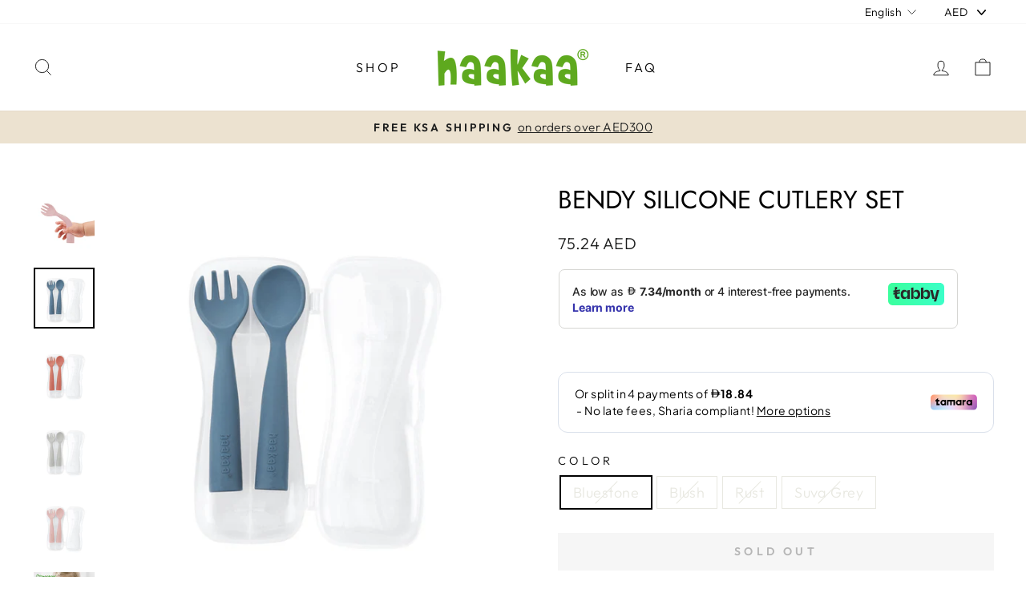

--- FILE ---
content_type: text/html; charset=utf-8
request_url: https://www.haakaa.me/en-sa/products/bendy-cutlery-set-case
body_size: 48768
content:
<!doctype html>
<html class="no-js" lang="en" dir="ltr">
<head>

  <!-- Google Tag Manager -->
<script>(function(w,d,s,l,i){w[l]=w[l]||[];w[l].push({'gtm.start':
new Date().getTime(),event:'gtm.js'});var f=d.getElementsByTagName(s)[0],
j=d.createElement(s),dl=l!='dataLayer'?'&l='+l:'';j.async=true;j.src=
'https://www.googletagmanager.com/gtm.js?id='+i+dl;f.parentNode.insertBefore(j,f);
})(window,document,'script','dataLayer','GTM-5RF6CNR');</script>
<!-- End Google Tag Manager -->
  
  <meta charset="utf-8">
  <meta http-equiv="X-UA-Compatible" content="IE=edge,chrome=1">
  <meta name="viewport" content="width=device-width,initial-scale=1">
  <meta name="theme-color" content="#111111">
  <link rel="canonical" href="https://www.haakaa.me/en-sa/products/bendy-cutlery-set-case">
  <link rel="preconnect" href="https://cdn.shopify.com" crossorigin>
  <link rel="preconnect" href="https://fonts.shopifycdn.com" crossorigin>
  <link rel="dns-prefetch" href="https://productreviews.shopifycdn.com">
  <link rel="dns-prefetch" href="https://ajax.googleapis.com">
  <link rel="dns-prefetch" href="https://maps.googleapis.com">
  <link rel="dns-prefetch" href="https://maps.gstatic.com"><link rel="shortcut icon" href="//www.haakaa.me/cdn/shop/files/Haakaa_Square_Logo_32x32.png?v=1665665604" type="image/png" /><title>Bendy Silicone Cutlery Set
&ndash; Haakaa Middle East
</title>
<meta name="description" content="Make your little one’s self-feeding journey easier with Haakaa’s Bendy Silicone Cutlery Set! Our unique one-piece spoon and fork feature a flexible handle that can be bent and twisted to help your baby learn to self-feed from any angle! These utensils are made with soft food grade silicone with a stainless steel rod in"><meta property="og:site_name" content="Haakaa Middle East">
  <meta property="og:url" content="https://www.haakaa.me/en-sa/products/bendy-cutlery-set-case">
  <meta property="og:title" content="Bendy Silicone Cutlery Set">
  <meta property="og:type" content="product">
  <meta property="og:description" content="Make your little one’s self-feeding journey easier with Haakaa’s Bendy Silicone Cutlery Set! Our unique one-piece spoon and fork feature a flexible handle that can be bent and twisted to help your baby learn to self-feed from any angle! These utensils are made with soft food grade silicone with a stainless steel rod in"><meta property="og:image" content="http://www.haakaa.me/cdn/shop/products/UTE74-B_2.jpg?v=1667072746">
    <meta property="og:image:secure_url" content="https://www.haakaa.me/cdn/shop/products/UTE74-B_2.jpg?v=1667072746">
    <meta property="og:image:width" content="800">
    <meta property="og:image:height" content="800"><meta name="twitter:site" content="@">
  <meta name="twitter:card" content="summary_large_image">
  <meta name="twitter:title" content="Bendy Silicone Cutlery Set">
  <meta name="twitter:description" content="Make your little one’s self-feeding journey easier with Haakaa’s Bendy Silicone Cutlery Set! Our unique one-piece spoon and fork feature a flexible handle that can be bent and twisted to help your baby learn to self-feed from any angle! These utensils are made with soft food grade silicone with a stainless steel rod in">
<style data-shopify>@font-face {
  font-family: Jost;
  font-weight: 400;
  font-style: normal;
  font-display: swap;
  src: url("//www.haakaa.me/cdn/fonts/jost/jost_n4.d47a1b6347ce4a4c9f437608011273009d91f2b7.woff2") format("woff2"),
       url("//www.haakaa.me/cdn/fonts/jost/jost_n4.791c46290e672b3f85c3d1c651ef2efa3819eadd.woff") format("woff");
}

  @font-face {
  font-family: Outfit;
  font-weight: 300;
  font-style: normal;
  font-display: swap;
  src: url("//www.haakaa.me/cdn/fonts/outfit/outfit_n3.8c97ae4c4fac7c2ea467a6dc784857f4de7e0e37.woff2") format("woff2"),
       url("//www.haakaa.me/cdn/fonts/outfit/outfit_n3.b50a189ccde91f9bceee88f207c18c09f0b62a7b.woff") format("woff");
}


  @font-face {
  font-family: Outfit;
  font-weight: 600;
  font-style: normal;
  font-display: swap;
  src: url("//www.haakaa.me/cdn/fonts/outfit/outfit_n6.dfcbaa80187851df2e8384061616a8eaa1702fdc.woff2") format("woff2"),
       url("//www.haakaa.me/cdn/fonts/outfit/outfit_n6.88384e9fc3e36038624caccb938f24ea8008a91d.woff") format("woff");
}

  
  
</style><link href="//www.haakaa.me/cdn/shop/t/21/assets/theme.css?v=50529602044013956921696233848" rel="stylesheet" type="text/css" media="all" />
<style data-shopify>:root {
    --typeHeaderPrimary: Jost;
    --typeHeaderFallback: sans-serif;
    --typeHeaderSize: 37px;
    --typeHeaderWeight: 400;
    --typeHeaderLineHeight: 1;
    --typeHeaderSpacing: 0.0em;

    --typeBasePrimary:Outfit;
    --typeBaseFallback:sans-serif;
    --typeBaseSize: 18px;
    --typeBaseWeight: 300;
    --typeBaseSpacing: 0.025em;
    --typeBaseLineHeight: 1.4;

    --typeCollectionTitle: 20px;

    --iconWeight: 2px;
    --iconLinecaps: miter;

    
      --buttonRadius: 0px;
    

    --colorGridOverlayOpacity: 0.1;
  }

  .placeholder-content {
    background-image: linear-gradient(100deg, #ffffff 40%, #f7f7f7 63%, #ffffff 79%);
  }</style>
  <script>
    document.documentElement.className = document.documentElement.className.replace('no-js', 'js');

    window.theme = window.theme || {};
    theme.routes = {
      home: "/en-sa",
      cart: "/en-sa/cart.js",
      cartPage: "/en-sa/cart",
      cartAdd: "/en-sa/cart/add.js",
      cartChange: "/en-sa/cart/change.js",
      search: "/en-sa/search"
    };
    theme.strings = {
      soldOut: "Sold Out",
      unavailable: "Unavailable",
      inStockLabel: "In stock, ready to ship",
      oneStockLabel: "Low stock - [count] item left",
      otherStockLabel: "Low stock - [count] items left",
      willNotShipUntil: "Ready to ship [date]",
      willBeInStockAfter: "Back in stock [date]",
      waitingForStock: "Inventory on the way",
      savePrice: "Save [saved_amount]",
      cartEmpty: "Your cart is currently empty.",
      cartTermsConfirmation: "You must agree with the terms and conditions of sales to check out",
      searchCollections: "Collections:",
      searchPages: "Pages:",
      searchArticles: "Articles:",
      productFrom: "from ",
    };
    theme.settings = {
      cartType: "drawer",
      isCustomerTemplate: false,
      moneyFormat: "{{amount}} AED",
      saveType: "percent",
      productImageSize: "natural",
      productImageCover: false,
      predictiveSearch: true,
      predictiveSearchType: "product,article,page,collection",
      predictiveSearchVendor: false,
      predictiveSearchPrice: false,
      quickView: false,
      themeName: 'Impulse',
      themeVersion: "7.1.0"
    };
  </script>

  <script>window.performance && window.performance.mark && window.performance.mark('shopify.content_for_header.start');</script><meta name="google-site-verification" content="GSFe1-cdyJtAOi52KZTBAhoD5mSWz8TpSh_QcxNEiq8">
<meta id="shopify-digital-wallet" name="shopify-digital-wallet" content="/6947930196/digital_wallets/dialog">
<link rel="alternate" hreflang="x-default" href="https://www.haakaa.me/products/bendy-cutlery-set-case">
<link rel="alternate" hreflang="en" href="https://www.haakaa.me/products/bendy-cutlery-set-case">
<link rel="alternate" hreflang="ar" href="https://www.haakaa.me/ar/products/bendy-cutlery-set-case">
<link rel="alternate" hreflang="en-SA" href="https://www.haakaa.me/en-sa/products/bendy-cutlery-set-case">
<link rel="alternate" hreflang="ar-SA" href="https://www.haakaa.me/ar-sa/products/bendy-cutlery-set-case">
<link rel="alternate" hreflang="en-KW" href="https://www.haakaa.me/en-kw/products/bendy-cutlery-set-case">
<link rel="alternate" hreflang="en-QA" href="https://www.haakaa.me/en-qa/products/bendy-cutlery-set-case">
<link rel="alternate" hreflang="en-BH" href="https://www.haakaa.me/en-bh/products/bendy-cutlery-set-case">
<link rel="alternate" hreflang="en-OM" href="https://www.haakaa.me/en-om/products/bendy-cutlery-set-case">
<link rel="alternate" type="application/json+oembed" href="https://www.haakaa.me/en-sa/products/bendy-cutlery-set-case.oembed">
<script async="async" src="/checkouts/internal/preloads.js?locale=en-SA"></script>
<script id="shopify-features" type="application/json">{"accessToken":"1732a12e29829ce62841f08f769e1bc3","betas":["rich-media-storefront-analytics"],"domain":"www.haakaa.me","predictiveSearch":true,"shopId":6947930196,"locale":"en"}</script>
<script>var Shopify = Shopify || {};
Shopify.shop = "haakaa-ae.myshopify.com";
Shopify.locale = "en";
Shopify.currency = {"active":"AED","rate":"1.0"};
Shopify.country = "SA";
Shopify.theme = {"name":"Impulse","id":132140859578,"schema_name":"Impulse","schema_version":"7.1.0","theme_store_id":857,"role":"main"};
Shopify.theme.handle = "null";
Shopify.theme.style = {"id":null,"handle":null};
Shopify.cdnHost = "www.haakaa.me/cdn";
Shopify.routes = Shopify.routes || {};
Shopify.routes.root = "/en-sa/";</script>
<script type="module">!function(o){(o.Shopify=o.Shopify||{}).modules=!0}(window);</script>
<script>!function(o){function n(){var o=[];function n(){o.push(Array.prototype.slice.apply(arguments))}return n.q=o,n}var t=o.Shopify=o.Shopify||{};t.loadFeatures=n(),t.autoloadFeatures=n()}(window);</script>
<script id="shop-js-analytics" type="application/json">{"pageType":"product"}</script>
<script defer="defer" async type="module" src="//www.haakaa.me/cdn/shopifycloud/shop-js/modules/v2/client.init-shop-cart-sync_C5BV16lS.en.esm.js"></script>
<script defer="defer" async type="module" src="//www.haakaa.me/cdn/shopifycloud/shop-js/modules/v2/chunk.common_CygWptCX.esm.js"></script>
<script type="module">
  await import("//www.haakaa.me/cdn/shopifycloud/shop-js/modules/v2/client.init-shop-cart-sync_C5BV16lS.en.esm.js");
await import("//www.haakaa.me/cdn/shopifycloud/shop-js/modules/v2/chunk.common_CygWptCX.esm.js");

  window.Shopify.SignInWithShop?.initShopCartSync?.({"fedCMEnabled":true,"windoidEnabled":true});

</script>
<script>(function() {
  var isLoaded = false;
  function asyncLoad() {
    if (isLoaded) return;
    isLoaded = true;
    var urls = ["https:\/\/cdn.nfcube.com\/43fd9e9a5d4a2f157f0782e8bb7e8df2.js?shop=haakaa-ae.myshopify.com"];
    for (var i = 0; i < urls.length; i++) {
      var s = document.createElement('script');
      s.type = 'text/javascript';
      s.async = true;
      s.src = urls[i];
      var x = document.getElementsByTagName('script')[0];
      x.parentNode.insertBefore(s, x);
    }
  };
  if(window.attachEvent) {
    window.attachEvent('onload', asyncLoad);
  } else {
    window.addEventListener('load', asyncLoad, false);
  }
})();</script>
<script id="__st">var __st={"a":6947930196,"offset":14400,"reqid":"d7f71a37-7956-4100-b6c9-625dce534691-1768736943","pageurl":"www.haakaa.me\/en-sa\/products\/bendy-cutlery-set-case","u":"53e477d1dcbb","p":"product","rtyp":"product","rid":6620821848250};</script>
<script>window.ShopifyPaypalV4VisibilityTracking = true;</script>
<script id="captcha-bootstrap">!function(){'use strict';const t='contact',e='account',n='new_comment',o=[[t,t],['blogs',n],['comments',n],[t,'customer']],c=[[e,'customer_login'],[e,'guest_login'],[e,'recover_customer_password'],[e,'create_customer']],r=t=>t.map((([t,e])=>`form[action*='/${t}']:not([data-nocaptcha='true']) input[name='form_type'][value='${e}']`)).join(','),a=t=>()=>t?[...document.querySelectorAll(t)].map((t=>t.form)):[];function s(){const t=[...o],e=r(t);return a(e)}const i='password',u='form_key',d=['recaptcha-v3-token','g-recaptcha-response','h-captcha-response',i],f=()=>{try{return window.sessionStorage}catch{return}},m='__shopify_v',_=t=>t.elements[u];function p(t,e,n=!1){try{const o=window.sessionStorage,c=JSON.parse(o.getItem(e)),{data:r}=function(t){const{data:e,action:n}=t;return t[m]||n?{data:e,action:n}:{data:t,action:n}}(c);for(const[e,n]of Object.entries(r))t.elements[e]&&(t.elements[e].value=n);n&&o.removeItem(e)}catch(o){console.error('form repopulation failed',{error:o})}}const l='form_type',E='cptcha';function T(t){t.dataset[E]=!0}const w=window,h=w.document,L='Shopify',v='ce_forms',y='captcha';let A=!1;((t,e)=>{const n=(g='f06e6c50-85a8-45c8-87d0-21a2b65856fe',I='https://cdn.shopify.com/shopifycloud/storefront-forms-hcaptcha/ce_storefront_forms_captcha_hcaptcha.v1.5.2.iife.js',D={infoText:'Protected by hCaptcha',privacyText:'Privacy',termsText:'Terms'},(t,e,n)=>{const o=w[L][v],c=o.bindForm;if(c)return c(t,g,e,D).then(n);var r;o.q.push([[t,g,e,D],n]),r=I,A||(h.body.append(Object.assign(h.createElement('script'),{id:'captcha-provider',async:!0,src:r})),A=!0)});var g,I,D;w[L]=w[L]||{},w[L][v]=w[L][v]||{},w[L][v].q=[],w[L][y]=w[L][y]||{},w[L][y].protect=function(t,e){n(t,void 0,e),T(t)},Object.freeze(w[L][y]),function(t,e,n,w,h,L){const[v,y,A,g]=function(t,e,n){const i=e?o:[],u=t?c:[],d=[...i,...u],f=r(d),m=r(i),_=r(d.filter((([t,e])=>n.includes(e))));return[a(f),a(m),a(_),s()]}(w,h,L),I=t=>{const e=t.target;return e instanceof HTMLFormElement?e:e&&e.form},D=t=>v().includes(t);t.addEventListener('submit',(t=>{const e=I(t);if(!e)return;const n=D(e)&&!e.dataset.hcaptchaBound&&!e.dataset.recaptchaBound,o=_(e),c=g().includes(e)&&(!o||!o.value);(n||c)&&t.preventDefault(),c&&!n&&(function(t){try{if(!f())return;!function(t){const e=f();if(!e)return;const n=_(t);if(!n)return;const o=n.value;o&&e.removeItem(o)}(t);const e=Array.from(Array(32),(()=>Math.random().toString(36)[2])).join('');!function(t,e){_(t)||t.append(Object.assign(document.createElement('input'),{type:'hidden',name:u})),t.elements[u].value=e}(t,e),function(t,e){const n=f();if(!n)return;const o=[...t.querySelectorAll(`input[type='${i}']`)].map((({name:t})=>t)),c=[...d,...o],r={};for(const[a,s]of new FormData(t).entries())c.includes(a)||(r[a]=s);n.setItem(e,JSON.stringify({[m]:1,action:t.action,data:r}))}(t,e)}catch(e){console.error('failed to persist form',e)}}(e),e.submit())}));const S=(t,e)=>{t&&!t.dataset[E]&&(n(t,e.some((e=>e===t))),T(t))};for(const o of['focusin','change'])t.addEventListener(o,(t=>{const e=I(t);D(e)&&S(e,y())}));const B=e.get('form_key'),M=e.get(l),P=B&&M;t.addEventListener('DOMContentLoaded',(()=>{const t=y();if(P)for(const e of t)e.elements[l].value===M&&p(e,B);[...new Set([...A(),...v().filter((t=>'true'===t.dataset.shopifyCaptcha))])].forEach((e=>S(e,t)))}))}(h,new URLSearchParams(w.location.search),n,t,e,['guest_login'])})(!0,!0)}();</script>
<script integrity="sha256-4kQ18oKyAcykRKYeNunJcIwy7WH5gtpwJnB7kiuLZ1E=" data-source-attribution="shopify.loadfeatures" defer="defer" src="//www.haakaa.me/cdn/shopifycloud/storefront/assets/storefront/load_feature-a0a9edcb.js" crossorigin="anonymous"></script>
<script data-source-attribution="shopify.dynamic_checkout.dynamic.init">var Shopify=Shopify||{};Shopify.PaymentButton=Shopify.PaymentButton||{isStorefrontPortableWallets:!0,init:function(){window.Shopify.PaymentButton.init=function(){};var t=document.createElement("script");t.src="https://www.haakaa.me/cdn/shopifycloud/portable-wallets/latest/portable-wallets.en.js",t.type="module",document.head.appendChild(t)}};
</script>
<script data-source-attribution="shopify.dynamic_checkout.buyer_consent">
  function portableWalletsHideBuyerConsent(e){var t=document.getElementById("shopify-buyer-consent"),n=document.getElementById("shopify-subscription-policy-button");t&&n&&(t.classList.add("hidden"),t.setAttribute("aria-hidden","true"),n.removeEventListener("click",e))}function portableWalletsShowBuyerConsent(e){var t=document.getElementById("shopify-buyer-consent"),n=document.getElementById("shopify-subscription-policy-button");t&&n&&(t.classList.remove("hidden"),t.removeAttribute("aria-hidden"),n.addEventListener("click",e))}window.Shopify?.PaymentButton&&(window.Shopify.PaymentButton.hideBuyerConsent=portableWalletsHideBuyerConsent,window.Shopify.PaymentButton.showBuyerConsent=portableWalletsShowBuyerConsent);
</script>
<script data-source-attribution="shopify.dynamic_checkout.cart.bootstrap">document.addEventListener("DOMContentLoaded",(function(){function t(){return document.querySelector("shopify-accelerated-checkout-cart, shopify-accelerated-checkout")}if(t())Shopify.PaymentButton.init();else{new MutationObserver((function(e,n){t()&&(Shopify.PaymentButton.init(),n.disconnect())})).observe(document.body,{childList:!0,subtree:!0})}}));
</script>
<link id="shopify-accelerated-checkout-styles" rel="stylesheet" media="screen" href="https://www.haakaa.me/cdn/shopifycloud/portable-wallets/latest/accelerated-checkout-backwards-compat.css" crossorigin="anonymous">
<style id="shopify-accelerated-checkout-cart">
        #shopify-buyer-consent {
  margin-top: 1em;
  display: inline-block;
  width: 100%;
}

#shopify-buyer-consent.hidden {
  display: none;
}

#shopify-subscription-policy-button {
  background: none;
  border: none;
  padding: 0;
  text-decoration: underline;
  font-size: inherit;
  cursor: pointer;
}

#shopify-subscription-policy-button::before {
  box-shadow: none;
}

      </style>

<script>window.performance && window.performance.mark && window.performance.mark('shopify.content_for_header.end');</script>

  <script src="//www.haakaa.me/cdn/shop/t/21/assets/vendor-scripts-v11.js" defer="defer"></script><script src="//www.haakaa.me/cdn/shop/t/21/assets/theme.js?v=13862351161817530741698227295" defer="defer"></script>
<script>const hcVariants = [{"id":39546394673338,"title":"Bluestone","option1":"Bluestone","option2":null,"option3":null,"sku":"UTE74-B","requires_shipping":true,"taxable":true,"featured_image":{"id":28329336111290,"product_id":6620821848250,"position":6,"created_at":"2021-04-18T16:56:33+04:00","updated_at":"2021-04-18T16:58:33+04:00","alt":null,"width":1000,"height":1000,"src":"\/\/www.haakaa.me\/cdn\/shop\/products\/UTE74-B.jpg?v=1618750713","variant_ids":[39546394673338]},"available":false,"name":"Bendy Silicone Cutlery Set - Bluestone","public_title":"Bluestone","options":["Bluestone"],"price":7524,"weight":118,"compare_at_price":null,"inventory_management":"shopify","barcode":"9420060205466","featured_media":{"alt":null,"id":20652495601850,"position":6,"preview_image":{"aspect_ratio":1.0,"height":1000,"width":1000,"src":"\/\/www.haakaa.me\/cdn\/shop\/products\/UTE74-B.jpg?v=1618750713"}},"requires_selling_plan":false,"selling_plan_allocations":[]},{"id":39546394706106,"title":"Blush","option1":"Blush","option2":null,"option3":null,"sku":"UTE74-BH","requires_shipping":true,"taxable":true,"featured_image":{"id":28329336438970,"product_id":6620821848250,"position":9,"created_at":"2021-04-18T16:56:41+04:00","updated_at":"2021-04-18T16:58:33+04:00","alt":null,"width":1000,"height":1000,"src":"\/\/www.haakaa.me\/cdn\/shop\/products\/UTE74-BH.jpg?v=1618750713","variant_ids":[39546394706106]},"available":false,"name":"Bendy Silicone Cutlery Set - Blush","public_title":"Blush","options":["Blush"],"price":7524,"weight":118,"compare_at_price":0,"inventory_management":"shopify","barcode":"9420060205480","featured_media":{"alt":null,"id":20652495929530,"position":9,"preview_image":{"aspect_ratio":1.0,"height":1000,"width":1000,"src":"\/\/www.haakaa.me\/cdn\/shop\/products\/UTE74-BH.jpg?v=1618750713"}},"requires_selling_plan":false,"selling_plan_allocations":[]},{"id":39546394738874,"title":"Rust","option1":"Rust","option2":null,"option3":null,"sku":"UTE74-R","requires_shipping":true,"taxable":true,"featured_image":{"id":28329336275130,"product_id":6620821848250,"position":7,"created_at":"2021-04-18T16:56:36+04:00","updated_at":"2021-04-18T16:58:33+04:00","alt":null,"width":1000,"height":1000,"src":"\/\/www.haakaa.me\/cdn\/shop\/products\/UTE74-R.jpg?v=1618750713","variant_ids":[39546394738874]},"available":false,"name":"Bendy Silicone Cutlery Set - Rust","public_title":"Rust","options":["Rust"],"price":7524,"weight":118,"compare_at_price":0,"inventory_management":"shopify","barcode":"9420060205473","featured_media":{"alt":null,"id":20652495798458,"position":7,"preview_image":{"aspect_ratio":1.0,"height":1000,"width":1000,"src":"\/\/www.haakaa.me\/cdn\/shop\/products\/UTE74-R.jpg?v=1618750713"}},"requires_selling_plan":false,"selling_plan_allocations":[]},{"id":39546394771642,"title":"Suva Grey","option1":"Suva Grey","option2":null,"option3":null,"sku":"UTE74-S","requires_shipping":true,"taxable":true,"featured_image":{"id":28329336307898,"product_id":6620821848250,"position":8,"created_at":"2021-04-18T16:56:38+04:00","updated_at":"2021-04-18T16:58:33+04:00","alt":null,"width":1000,"height":1000,"src":"\/\/www.haakaa.me\/cdn\/shop\/products\/UTE74-S.jpg?v=1618750713","variant_ids":[39546394771642]},"available":false,"name":"Bendy Silicone Cutlery Set - Suva Grey","public_title":"Suva Grey","options":["Suva Grey"],"price":7524,"weight":118,"compare_at_price":0,"inventory_management":"shopify","barcode":"9420060205497","featured_media":{"alt":null,"id":20652495831226,"position":8,"preview_image":{"aspect_ratio":1.0,"height":1000,"width":1000,"src":"\/\/www.haakaa.me\/cdn\/shop\/products\/UTE74-S.jpg?v=1618750713"}},"requires_selling_plan":false,"selling_plan_allocations":[]}];</script><style>.hc-sale-tag{display:none!important}</style><script>document.addEventListener("DOMContentLoaded",function(){"undefined"!=typeof hcVariants&&function(e){function t(e,t,a){return function(){if(a)return t.apply(this,arguments),e.apply(this,arguments);var n=e.apply(this,arguments);return t.apply(this,arguments),n}}var a=null;function n(){var t=window.location.search.replace(/.*variant=(\d+).*/,"$1");t&&t!=a&&(a=t,e(t))}window.history.pushState=t(history.pushState,n),window.history.replaceState=t(history.replaceState,n),window.addEventListener("popstate",n)}(function(e){let t=null;for(var a=0;a<hcVariants.length;a++)if(hcVariants[a].id==e){t=hcVariants[a];var n=document.querySelectorAll(".hc-product-page.hc-sale-tag");if(t.compare_at_price&&t.compare_at_price>t.price){var r=100*(t.compare_at_price-t.price)/t.compare_at_price;if(null!=r)for(a=0;a<n.length;a++)n[a].childNodes[0].textContent=r.toFixed(0)+"%",n[a].style.display="block";else for(a=0;a<n.length;a++)n[a].style.display="none"}else for(a=0;a<n.length;a++)n[a].style.display="none";break}})});</script>
<!-- BEGIN app block: shopify://apps/t-lab-ai-language-translate/blocks/custom_translations/b5b83690-efd4-434d-8c6a-a5cef4019faf --><!-- BEGIN app snippet: custom_translation_scripts --><script>
(()=>{var o=/\([0-9]+?\)$/,M=/\r?\n|\r|\t|\xa0|\u200B|\u200E|&nbsp;| /g,v=/<\/?[a-z][\s\S]*>/i,t=/^(https?:\/\/|\/\/)[^\s/$.?#].[^\s]*$/i,k=/\{\{\s*([a-zA-Z_]\w*)\s*\}\}/g,p=/\{\{\s*([a-zA-Z_]\w*)\s*\}\}/,r=/^(https:)?\/\/cdn\.shopify\.com\/(.+)\.(png|jpe?g|gif|webp|svgz?|bmp|tiff?|ico|avif)/i,e=/^(https:)?\/\/cdn\.shopify\.com/i,a=/\b(?:https?|ftp)?:?\/\/?[^\s\/]+\/[^\s]+\.(?:png|jpe?g|gif|webp|svgz?|bmp|tiff?|ico|avif)\b/i,I=/url\(['"]?(.*?)['"]?\)/,m="__label:",i=document.createElement("textarea"),u={t:["src","data-src","data-source","data-href","data-zoom","data-master","data-bg","base-src"],i:["srcset","data-srcset"],o:["href","data-href"],u:["href","data-href","data-src","data-zoom"]},g=new Set(["img","picture","button","p","a","input"]),h=16.67,s=function(n){return n.nodeType===Node.ELEMENT_NODE},c=function(n){return n.nodeType===Node.TEXT_NODE};function w(n){return r.test(n.trim())||a.test(n.trim())}function b(n){return(n=>(n=n.trim(),t.test(n)))(n)||e.test(n.trim())}var l=function(n){return!n||0===n.trim().length};function j(n){return i.innerHTML=n,i.value}function T(n){return A(j(n))}function A(n){return n.trim().replace(o,"").replace(M,"").trim()}var _=1e3;function D(n){n=n.trim().replace(M,"").replace(/&amp;/g,"&").replace(/&gt;/g,">").replace(/&lt;/g,"<").trim();return n.length>_?N(n):n}function E(n){return n.trim().toLowerCase().replace(/^https:/i,"")}function N(n){for(var t=5381,r=0;r<n.length;r++)t=(t<<5)+t^n.charCodeAt(r);return(t>>>0).toString(36)}function f(n){for(var t=document.createElement("template"),r=(t.innerHTML=n,["SCRIPT","IFRAME","OBJECT","EMBED","LINK","META"]),e=/^(on\w+|srcdoc|style)$/i,a=document.createTreeWalker(t.content,NodeFilter.SHOW_ELEMENT),i=a.nextNode();i;i=a.nextNode()){var o=i;if(r.includes(o.nodeName))o.remove();else for(var u=o.attributes.length-1;0<=u;--u)e.test(o.attributes[u].name)&&o.removeAttribute(o.attributes[u].name)}return t.innerHTML}function d(n,t,r){void 0===r&&(r=20);for(var e=n,a=0;e&&e.parentElement&&a<r;){for(var i=e.parentElement,o=0,u=t;o<u.length;o++)for(var s=u[o],c=0,l=s.l;c<l.length;c++){var f=l[c];switch(f.type){case"class":for(var d=0,v=i.classList;d<v.length;d++){var p=v[d];if(f.value.test(p))return s.label}break;case"id":if(i.id&&f.value.test(i.id))return s.label;break;case"attribute":if(i.hasAttribute(f.name)){if(!f.value)return s.label;var m=i.getAttribute(f.name);if(m&&f.value.test(m))return s.label}}}e=i,a++}return"unknown"}function y(n,t){var r,e,a;"function"==typeof window.fetch&&"AbortController"in window?(r=new AbortController,e=setTimeout(function(){return r.abort()},3e3),fetch(n,{credentials:"same-origin",signal:r.signal}).then(function(n){return clearTimeout(e),n.ok?n.json():Promise.reject(n)}).then(t).catch(console.error)):((a=new XMLHttpRequest).onreadystatechange=function(){4===a.readyState&&200===a.status&&t(JSON.parse(a.responseText))},a.open("GET",n,!0),a.timeout=3e3,a.send())}function O(){var l=/([^\s]+)\.(png|jpe?g|gif|webp|svgz?|bmp|tiff?|ico|avif)$/i,f=/_(\{width\}x*|\{width\}x\{height\}|\d{3,4}x\d{3,4}|\d{3,4}x|x\d{3,4}|pinco|icon|thumb|small|compact|medium|large|grande|original|master)(_crop_\w+)*(@[2-3]x)*(.progressive)*$/i,d=/^(https?|ftp|file):\/\//i;function r(n){var t,r="".concat(n.path).concat(n.v).concat(null!=(r=n.size)?r:"",".").concat(n.p);return n.m&&(r="".concat(n.path).concat(n.m,"/").concat(n.v).concat(null!=(t=n.size)?t:"",".").concat(n.p)),n.host&&(r="".concat(null!=(t=n.protocol)?t:"","//").concat(n.host).concat(r)),n.g&&(r+=n.g),r}return{h:function(n){var t=!0,r=(d.test(n)||n.startsWith("//")||(t=!1,n="https://example.com"+n),t);n.startsWith("//")&&(r=!1,n="https:"+n);try{new URL(n)}catch(n){return null}var e,a,i,o,u,s,n=new URL(n),c=n.pathname.split("/").filter(function(n){return n});return c.length<1||(a=c.pop(),e=null!=(e=c.pop())?e:null,null===(a=a.match(l)))?null:(s=a[1],a=a[2],i=s.match(f),o=s,(u=null)!==i&&(o=s.substring(0,i.index),u=i[0]),s=0<c.length?"/"+c.join("/")+"/":"/",{protocol:r?n.protocol:null,host:t?n.host:null,path:s,g:n.search,m:e,v:o,size:u,p:a,version:n.searchParams.get("v"),width:n.searchParams.get("width")})},T:r,S:function(n){return(n.m?"/".concat(n.m,"/"):"/").concat(n.v,".").concat(n.p)},M:function(n){return(n.m?"/".concat(n.m,"/"):"/").concat(n.v,".").concat(n.p,"?v=").concat(n.version||"0")},k:function(n,t){return r({protocol:t.protocol,host:t.host,path:t.path,g:t.g,m:t.m,v:t.v,size:n.size,p:t.p,version:t.version,width:t.width})}}}var x,S,C={},H={};function q(p,n){var m=new Map,g=new Map,i=new Map,r=new Map,e=new Map,a=new Map,o=new Map,u=function(n){return n.toLowerCase().replace(/[\s\W_]+/g,"")},s=new Set(n.A.map(u)),c=0,l=!1,f=!1,d=O();function v(n,t,r){s.has(u(n))||n&&t&&(r.set(n,t),l=!0)}function t(n,t){if(n&&n.trim()&&0!==m.size){var r=A(n),e=H[r];if(e&&(p.log("dictionary",'Overlapping text: "'.concat(n,'" related to html: "').concat(e,'"')),t)&&(n=>{if(n)for(var t=h(n.outerHTML),r=t._,e=(t.I||(r=0),n.parentElement),a=0;e&&a<5;){var i=h(e.outerHTML),o=i.I,i=i._;if(o){if(p.log("dictionary","Ancestor depth ".concat(a,": overlap score=").concat(i.toFixed(3),", base=").concat(r.toFixed(3))),r<i)return 1;if(i<r&&0<r)return}e=e.parentElement,a++}})(t))p.log("dictionary",'Skipping text translation for "'.concat(n,'" because an ancestor HTML translation exists'));else{e=m.get(r);if(e)return e;var a=n;if(a&&a.trim()&&0!==g.size){for(var i,o,u,s=g.entries(),c=s.next();!c.done;){var l=c.value[0],f=c.value[1],d=a.trim().match(l);if(d&&1<d.length){i=l,o=f,u=d;break}c=s.next()}if(i&&o&&u){var v=u.slice(1),t=o.match(k);if(t&&t.length===v.length)return t.reduce(function(n,t,r){return n.replace(t,v[r])},o)}}}}return null}function h(n){var r,e,a;return!n||!n.trim()||0===i.size?{I:null,_:0}:(r=D(n),a=0,(e=null)!=(n=i.get(r))?{I:n,_:1}:(i.forEach(function(n,t){-1!==t.indexOf(r)&&(t=r.length/t.length,a<t)&&(a=t,e=n)}),{I:e,_:a}))}function w(n){return n&&n.trim()&&0!==i.size&&(n=D(n),null!=(n=i.get(n)))?n:null}function b(n){if(n&&n.trim()&&0!==r.size){var t=E(n),t=r.get(t);if(t)return t;t=d.h(n);if(t){n=d.M(t).toLowerCase(),n=r.get(n);if(n)return n;n=d.S(t).toLowerCase(),t=r.get(n);if(t)return t}}return null}function T(n){return!n||!n.trim()||0===e.size||void 0===(n=e.get(A(n)))?null:n}function y(n){return!n||!n.trim()||0===a.size||void 0===(n=a.get(E(n)))?null:n}function x(n){var t;return!n||!n.trim()||0===o.size?null:null!=(t=o.get(A(n)))?t:(t=D(n),void 0!==(n=o.get(t))?n:null)}function S(){var n={j:m,D:g,N:i,O:r,C:e,H:a,q:o,L:l,R:c,F:C};return JSON.stringify(n,function(n,t){return t instanceof Map?Object.fromEntries(t.entries()):t})}return{J:function(n,t){v(n,t,m)},U:function(n,t){n&&t&&(n=new RegExp("^".concat(n,"$"),"s"),g.set(n,t),l=!0)},$:function(n,t){var r;n!==t&&(v((r=j(r=n).trim().replace(M,"").trim()).length>_?N(r):r,t,i),c=Math.max(c,n.length))},P:function(n,t){v(n,t,r),(n=d.h(n))&&(v(d.M(n).toLowerCase(),t,r),v(d.S(n).toLowerCase(),t,r))},G:function(n,t){v(n.replace("[img-alt]","").replace(M,"").trim(),t,e)},B:function(n,t){v(n,t,a)},W:function(n,t){f=!0,v(n,t,o)},V:function(){return p.log("dictionary","Translation dictionaries: ",S),i.forEach(function(n,r){m.forEach(function(n,t){r!==t&&-1!==r.indexOf(t)&&(C[t]=A(n),H[t]=r)})}),p.log("dictionary","appliedTextTranslations: ",JSON.stringify(C)),p.log("dictionary","overlappingTexts: ",JSON.stringify(H)),{L:l,Z:f,K:t,X:w,Y:b,nn:T,tn:y,rn:x}}}}function z(n,t,r){function f(n,t){t=n.split(t);return 2===t.length?t[1].trim()?t:[t[0]]:[n]}var d=q(r,t);return n.forEach(function(n){if(n){var c,l=n.name,n=n.value;if(l&&n){if("string"==typeof n)try{c=JSON.parse(n)}catch(n){return void r.log("dictionary","Invalid metafield JSON for "+l,function(){return String(n)})}else c=n;c&&Object.keys(c).forEach(function(e){if(e){var n,t,r,a=c[e];if(a)if(e!==a)if(l.includes("judge"))r=T(e),d.W(r,a);else if(e.startsWith("[img-alt]"))d.G(e,a);else if(e.startsWith("[img-src]"))n=E(e.replace("[img-src]","")),d.P(n,a);else if(v.test(e))d.$(e,a);else if(w(e))n=E(e),d.P(n,a);else if(b(e))r=E(e),d.B(r,a);else if("/"===(n=(n=e).trim())[0]&&"/"!==n[1]&&(r=E(e),d.B(r,a),r=T(e),d.J(r,a)),p.test(e))(s=(r=e).match(k))&&0<s.length&&(t=r.replace(/[-\/\\^$*+?.()|[\]]/g,"\\$&"),s.forEach(function(n){t=t.replace(n,"(.*)")}),d.U(t,a));else if(e.startsWith(m))r=a.replace(m,""),s=e.replace(m,""),d.J(T(s),r);else{if("product_tags"===l)for(var i=0,o=["_",":"];i<o.length;i++){var u=(n=>{if(e.includes(n)){var t=f(e,n),r=f(a,n);if(t.length===r.length)return t.forEach(function(n,t){n!==r[t]&&(d.J(T(n),r[t]),d.J(T("".concat(n,":")),"".concat(r[t],":")))}),{value:void 0}}})(o[i]);if("object"==typeof u)return u.value}var s=T(e);s!==a&&d.J(s,a)}}})}}}),d.V()}function L(y,x){var e=[{label:"judge-me",l:[{type:"class",value:/jdgm/i},{type:"id",value:/judge-me/i},{type:"attribute",name:"data-widget-name",value:/review_widget/i}]}],a=O();function S(r,n,e){n.forEach(function(n){var t=r.getAttribute(n);t&&(t=n.includes("href")?e.tn(t):e.K(t))&&r.setAttribute(n,t)})}function M(n,t,r){var e,a=n.getAttribute(t);a&&((e=i(a=E(a.split("&")[0]),r))?n.setAttribute(t,e):(e=r.tn(a))&&n.setAttribute(t,e))}function k(n,t,r){var e=n.getAttribute(t);e&&(e=((n,t)=>{var r=(n=n.split(",").filter(function(n){return null!=n&&""!==n.trim()}).map(function(n){var n=n.trim().split(/\s+/),t=n[0].split("?"),r=t[0],t=t[1],t=t?t.split("&"):[],e=((n,t)=>{for(var r=0;r<n.length;r++)if(t(n[r]))return n[r];return null})(t,function(n){return n.startsWith("v=")}),t=t.filter(function(n){return!n.startsWith("v=")}),n=n[1];return{url:r,version:e,en:t.join("&"),size:n}}))[0].url;if(r=i(r=n[0].version?"".concat(r,"?").concat(n[0].version):r,t)){var e=a.h(r);if(e)return n.map(function(n){var t=n.url,r=a.h(t);return r&&(t=a.k(r,e)),n.en&&(r=t.includes("?")?"&":"?",t="".concat(t).concat(r).concat(n.en)),t=n.size?"".concat(t," ").concat(n.size):t}).join(",")}})(e,r))&&n.setAttribute(t,e)}function i(n,t){var r=a.h(n);return null===r?null:(n=t.Y(n))?null===(n=a.h(n))?null:a.k(r,n):(n=a.S(r),null===(t=t.Y(n))||null===(n=a.h(t))?null:a.k(r,n))}function A(n,t,r){var e,a,i,o;r.an&&(e=n,a=r.on,u.o.forEach(function(n){var t=e.getAttribute(n);if(!t)return!1;!t.startsWith("/")||t.startsWith("//")||t.startsWith(a)||(t="".concat(a).concat(t),e.setAttribute(n,t))})),i=n,r=u.u.slice(),o=t,r.forEach(function(n){var t,r=i.getAttribute(n);r&&(w(r)?(t=o.Y(r))&&i.setAttribute(n,t):(t=o.tn(r))&&i.setAttribute(n,t))})}function _(t,r){var n,e,a,i,o;u.t.forEach(function(n){return M(t,n,r)}),u.i.forEach(function(n){return k(t,n,r)}),e="alt",a=r,(o=(n=t).getAttribute(e))&&((i=a.nn(o))?n.setAttribute(e,i):(i=a.K(o))&&n.setAttribute(e,i))}return{un:function(n){return!(!n||!s(n)||x.sn.includes((n=n).tagName.toLowerCase())||n.classList.contains("tl-switcher-container")||(n=n.parentNode)&&["SCRIPT","STYLE"].includes(n.nodeName.toUpperCase()))},cn:function(n){if(c(n)&&null!=(t=n.textContent)&&t.trim()){if(y.Z)if("judge-me"===d(n,e,5)){var t=y.rn(n.textContent);if(t)return void(n.textContent=j(t))}var r,t=y.K(n.textContent,n.parentElement||void 0);t&&(r=n.textContent.trim().replace(o,"").trim(),n.textContent=j(n.textContent.replace(r,t)))}},ln:function(n){if(!!l(n.textContent)||!n.innerHTML)return!1;if(y.Z&&"judge-me"===d(n,e,5)){var t=y.rn(n.innerHTML);if(t)return n.innerHTML=f(t),!0}t=y.X(n.innerHTML);return!!t&&(n.innerHTML=f(t),!0)},fn:function(n){var t,r,e,a,i,o,u,s,c,l;switch(S(n,["data-label","title"],y),n.tagName.toLowerCase()){case"span":S(n,["data-tooltip"],y);break;case"a":A(n,y,x);break;case"input":c=u=y,(l=(s=o=n).getAttribute("type"))&&("submit"===l||"button"===l)&&(l=s.getAttribute("value"),c=c.K(l))&&s.setAttribute("value",c),S(o,["placeholder"],u);break;case"textarea":S(n,["placeholder"],y);break;case"img":_(n,y);break;case"picture":for(var f=y,d=n.childNodes,v=0;v<d.length;v++){var p=d[v];if(p.tagName)switch(p.tagName.toLowerCase()){case"source":k(p,"data-srcset",f),k(p,"srcset",f);break;case"img":_(p,f)}}break;case"div":s=l=y,(u=o=c=n)&&(o=o.style.backgroundImage||o.getAttribute("data-bg")||"")&&"none"!==o&&(o=o.match(I))&&o[1]&&(o=o[1],s=s.Y(o))&&(u.style.backgroundImage='url("'.concat(s,'")')),a=c,i=l,["src","data-src","data-bg"].forEach(function(n){return M(a,n,i)}),["data-bgset"].forEach(function(n){return k(a,n,i)}),["data-href"].forEach(function(n){return S(a,[n],i)});break;case"button":r=y,(e=(t=n).getAttribute("value"))&&(r=r.K(e))&&t.setAttribute("value",r);break;case"iframe":e=y,(r=(t=n).getAttribute("src"))&&(e=e.tn(r))&&t.setAttribute("src",e);break;case"video":for(var m=n,g=y,h=["src"],w=0;w<h.length;w++){var b=h[w],T=m.getAttribute(b);T&&(T=g.tn(T))&&m.setAttribute(b,T)}}},getImageTranslation:function(n){return i(n,y)}}}function R(s,c,l){r=c.dn,e=new WeakMap;var r,e,a={add:function(n){var t=Date.now()+r;e.set(n,t)},has:function(n){var t=null!=(t=e.get(n))?t:0;return!(Date.now()>=t&&(e.delete(n),1))}},i=[],o=[],f=[],d=[],u=2*h,v=3*h;function p(n){var t,r,e;n&&(n.nodeType===Node.TEXT_NODE&&s.un(n.parentElement)?s.cn(n):s.un(n)&&(n=n,s.fn(n),t=g.has(n.tagName.toLowerCase())||(t=(t=n).getBoundingClientRect(),r=window.innerHeight||document.documentElement.clientHeight,e=window.innerWidth||document.documentElement.clientWidth,r=t.top<=r&&0<=t.top+t.height,e=t.left<=e&&0<=t.left+t.width,r&&e),a.has(n)||(t?i:o).push(n)))}function m(n){if(l.log("messageHandler","Processing element:",n),s.un(n)){var t=s.ln(n);if(a.add(n),!t){var r=n.childNodes;l.log("messageHandler","Child nodes:",r);for(var e=0;e<r.length;e++)p(r[e])}}}requestAnimationFrame(function n(){for(var t=performance.now();0<i.length;){var r=i.shift();if(r&&!a.has(r)&&m(r),performance.now()-t>=v)break}requestAnimationFrame(n)}),requestAnimationFrame(function n(){for(var t=performance.now();0<o.length;){var r=o.shift();if(r&&!a.has(r)&&m(r),performance.now()-t>=u)break}requestAnimationFrame(n)}),c.vn&&requestAnimationFrame(function n(){for(var t=performance.now();0<f.length;){var r=f.shift();if(r&&s.fn(r),performance.now()-t>=u)break}requestAnimationFrame(n)}),c.pn&&requestAnimationFrame(function n(){for(var t=performance.now();0<d.length;){var r=d.shift();if(r&&s.cn(r),performance.now()-t>=u)break}requestAnimationFrame(n)});var n={subtree:!0,childList:!0,attributes:c.vn,characterData:c.pn};new MutationObserver(function(n){l.log("observer","Observer:",n);for(var t=0;t<n.length;t++){var r=n[t];switch(r.type){case"childList":for(var e=r.addedNodes,a=0;a<e.length;a++)p(e[a]);var i=r.target.childNodes;if(i.length<=10)for(var o=0;o<i.length;o++)p(i[o]);break;case"attributes":var u=r.target;s.un(u)&&u&&f.push(u);break;case"characterData":c.pn&&(u=r.target)&&u.nodeType===Node.TEXT_NODE&&d.push(u)}}}).observe(document.documentElement,n)}void 0===window.TranslationLab&&(window.TranslationLab={}),window.TranslationLab.CustomTranslations=(x=(()=>{var a;try{a=window.localStorage.getItem("tlab_debug_mode")||null}catch(n){a=null}return{log:function(n,t){for(var r=[],e=2;e<arguments.length;e++)r[e-2]=arguments[e];!a||"observer"===n&&"all"===a||("all"===a||a===n||"custom"===n&&"custom"===a)&&(n=r.map(function(n){if("function"==typeof n)try{return n()}catch(n){return"Error generating parameter: ".concat(n.message)}return n}),console.log.apply(console,[t].concat(n)))}}})(),S=null,{init:function(n,t){n&&!n.isPrimaryLocale&&n.translationsMetadata&&n.translationsMetadata.length&&(0<(t=((n,t,r,e)=>{function a(n,t){for(var r=[],e=2;e<arguments.length;e++)r[e-2]=arguments[e];for(var a=0,i=r;a<i.length;a++){var o=i[a];if(o&&void 0!==o[n])return o[n]}return t}var i=window.localStorage.getItem("tlab_feature_options"),o=null;if(i)try{o=JSON.parse(i)}catch(n){e.log("dictionary","Invalid tlab_feature_options JSON",String(n))}var r=a("useMessageHandler",!0,o,i=r),u=a("messageHandlerCooldown",2e3,o,i),s=a("localizeUrls",!1,o,i),c=a("processShadowRoot",!1,o,i),l=a("attributesMutations",!1,o,i),f=a("processCharacterData",!1,o,i),d=a("excludedTemplates",[],o,i),o=a("phraseIgnoreList",[],o,i);return e.log("dictionary","useMessageHandler:",r),e.log("dictionary","messageHandlerCooldown:",u),e.log("dictionary","localizeUrls:",s),e.log("dictionary","processShadowRoot:",c),e.log("dictionary","attributesMutations:",l),e.log("dictionary","processCharacterData:",f),e.log("dictionary","excludedTemplates:",d),e.log("dictionary","phraseIgnoreList:",o),{sn:["html","head","meta","script","noscript","style","link","canvas","svg","g","path","ellipse","br","hr"],locale:n,on:t,gn:r,dn:u,an:s,hn:c,vn:l,pn:f,mn:d,A:o}})(n.locale,n.on,t,x)).mn.length&&t.mn.includes(n.template)||(n=z(n.translationsMetadata,t,x),S=L(n,t),n.L&&(t.gn&&R(S,t,x),window.addEventListener("DOMContentLoaded",function(){function e(n){n=/\/products\/(.+?)(\?.+)?$/.exec(n);return n?n[1]:null}var n,t,r,a;(a=document.querySelector(".cbb-frequently-bought-selector-label-name"))&&"true"!==a.getAttribute("translated")&&(n=e(window.location.pathname))&&(t="https://".concat(window.location.host,"/products/").concat(n,".json"),r="https://".concat(window.location.host).concat(window.Shopify.routes.root,"products/").concat(n,".json"),y(t,function(n){a.childNodes.forEach(function(t){t.textContent===n.product.title&&y(r,function(n){t.textContent!==n.product.title&&(t.textContent=n.product.title,a.setAttribute("translated","true"))})})}),document.querySelectorAll('[class*="cbb-frequently-bought-selector-link"]').forEach(function(t){var n,r;"true"!==t.getAttribute("translated")&&(n=t.getAttribute("href"))&&(r=e(n))&&y("https://".concat(window.location.host).concat(window.Shopify.routes.root,"products/").concat(r,".json"),function(n){t.textContent!==n.product.title&&(t.textContent=n.product.title,t.setAttribute("translated","true"))})}))}))))},getImageTranslation:function(n){return x.log("dictionary","translationManager: ",S),S?S.getImageTranslation(n):null}})})();
</script><!-- END app snippet -->

<script>
  (function() {
    var ctx = {
      locale: 'en',
      isPrimaryLocale: true,
      rootUrl: '/en-sa',
      translationsMetadata: [{},{"name":"product_tags","value":{}},{"name":"product_types","value":{}},{"name":"product_options_variants","value":{}},{"name":"article_tags","value":{}},{"name":"judge-me-product-review","value":null}],
      template: "product",
    };
    var settings = null;
    TranslationLab.CustomTranslations.init(ctx, settings);
  })()
</script>


<!-- END app block --><!-- BEGIN app block: shopify://apps/beast-currency-converter/blocks/doubly/267afa86-a419-4d5b-a61b-556038e7294d -->


	<script>
		var DoublyGlobalCurrency, catchXHR = true, bccAppVersion = 1;
       	var DoublyGlobal = {
			theme : 'no_theme',
			spanClass : 'money',
			cookieName : '_g1667838309',
			ratesUrl :  'https://init.grizzlyapps.com/9e32c84f0db4f7b1eb40c32bdb0bdea9',
			geoUrl : 'https://currency.grizzlyapps.com/83d400c612f9a099fab8f76dcab73a48',
			shopCurrency : 'AED',
            allowedCurrencies : '["AED","QAR","OMR","SAR","KWD","BHD"]',
			countriesJSON : '[]',
			currencyMessage : 'All orders are processed in AED. While the content of your cart is currently displayed in <span class="selected-currency"></span>, you will checkout using AED at the most current exchange rate.',
            currencyFormat : 'money_format',
			euroFormat : 'amount',
            removeDecimals : 0,
            roundDecimals : 0,
            roundTo : '99',
            autoSwitch : 0,
			showPriceOnHover : 0,
            showCurrencyMessage : true,
			hideConverter : '',
			forceJqueryLoad : false,
			beeketing : true,
			themeScript : '',
			customerScriptBefore : '',
			customerScriptAfter : '',
			debug: false
		};

		<!-- inline script: fixes + various plugin js functions -->
		DoublyGlobal.themeScript = "if(DoublyGlobal.debug) debugger;jQueryGrizzly('body>.doubly-wrapper').remove(); if(jQueryGrizzly('#shopify-section-header .toolbar__social').find('li').length != 0) { jQueryGrizzly('#shopify-section-header .toolbar__social').append('<li class=\"doubly-wrapper doubly-alpha\"><\/li>'); } else { jQueryGrizzly('.site-nav__icons a.js-drawer-open-cart').before('<div class=\"doubly-wrapper doubly-alpha doubly-header\"><\/div>'); } if(jQueryGrizzly('.site-footer').find('.payment-icons').length != 0) { jQueryGrizzly('.site-footer .payment-icons').before('<div class=\"doubly-wrapper doubly-beta\"><\/div>'); } else { jQueryGrizzly('.site-footer>.page-width .footer__small-text').first().before('<div class=\"doubly-wrapper doubly-beta\"><\/div>'); } jQueryGrizzly('#NavDrawer .drawer__title').prepend('<div class=\"doubly-wrapper doubly-gamma\"><\/div>'); function addDoublyMessage() { if (jQueryGrizzly('form.cart .doubly-message').length==0) { jQueryGrizzly('form.cart .cart__row .cart__checkout-wrapper').before('<div class=\"doubly-message\"><\/div>'); } if (jQueryGrizzly('#CartDrawer #CartContainer .doubly-message').length==0) { jQueryGrizzly('#CartDrawer #CartContainer .ajaxcart__note').last().after('<div class=\"doubly-message\"><\/div>'); } if (jQueryGrizzly('form#CartPageForm .doubly-message').length==0) { jQueryGrizzly('form#CartPageForm .cart__checkout-wrapper').before('<div class=\"doubly-message\"><\/div>'); } if (jQueryGrizzly('form#CartDrawerForm .doubly-message').length==0) { jQueryGrizzly('form#CartDrawerForm .cart__checkout-wrapper').before('<div class=\"doubly-message\"><\/div>'); } } addDoublyMessage(); jQueryGrizzly('head').append('<style> .doubly-wrapper { float:none; display:inline-block; } .doubly-wrapper.doubly-alpha:not(.doubly-header) { margin-left:10px; } .doubly-wrapper.doubly-beta { margin-top:10px; margin-bottom:25px; } @media screen and (min-width:769px) { .doubly-wrapper.doubly-beta, .doubly-wrapper.doubly-gamma { display:none; } } @media screen and (max-width:768px) { .doubly-wrapper.doubly-alpha, .doubly-wrapper.doubly-alpha-header { display:none; } } <\/style>'); function addSideCartQuantityConversion() { jQueryGrizzly('#CartDrawerForm .js-qty__wrapper button.js-qty__adjust, .ajaxcart__product .js-qty__wrapper button.js-qty__adjust').unbind('click.changeSideValues touchend.changeSideValues'); jQueryGrizzly('#CartDrawerForm .js-qty__wrapper button.js-qty__adjust, .ajaxcart__product .js-qty__wrapper button.js-qty__adjust').bind('click.changeSideValues touchend.changeSideValues', function() { setTimeout(function(){ DoublyCurrency.convertAll(jQueryGrizzly('[name=doubly-currencies]').val()); initExtraFeatures(); addSideCartQuantityConversion(); },500); setTimeout(function(){ DoublyCurrency.convertAll(jQueryGrizzly('[name=doubly-currencies]').val()); initExtraFeatures(); addSideCartQuantityConversion(); },1000); setTimeout(function(){ DoublyCurrency.convertAll(jQueryGrizzly('[name=doubly-currencies]').val()); initExtraFeatures(); addSideCartQuantityConversion(); },1500); }); } addSideCartQuantityConversion(); jQueryGrizzly('.product-single__form button.add-to-cart').bind('click.changeSideValues touchend.changeSideValues', function() { setTimeout(function(){ DoublyCurrency.convertAll(jQueryGrizzly('[name=doubly-currencies]').val()); initExtraFeatures(); addSideCartQuantityConversion(); },500); setTimeout(function(){ DoublyCurrency.convertAll(jQueryGrizzly('[name=doubly-currencies]').val()); initExtraFeatures(); addSideCartQuantityConversion(); },1000); setTimeout(function(){ DoublyCurrency.convertAll(jQueryGrizzly('[name=doubly-currencies]').val()); initExtraFeatures(); addSideCartQuantityConversion(); },2000); }); function addConversionBindings() { jQueryGrizzly('.variant-input>select').unbind('change.changeCurrency'); jQueryGrizzly('.variant-input>select').bind('change.changeCurrency', function() { setTimeout(function(){ DoublyCurrency.convertAll(jQueryGrizzly('[name=doubly-currencies]').val()); initExtraFeatures(); },10); }); jQueryGrizzly('.variant-input-wrap>select').unbind('change.changeCurrency'); jQueryGrizzly('.variant-input-wrap>select').bind('change.changeCurrency', function() { setTimeout(function(){ DoublyCurrency.convertAll(jQueryGrizzly('[name=doubly-currencies]').val()); initExtraFeatures(); },10); }); jQueryGrizzly('.variant-input-wrap>label.variant__button-label').unbind('click.changeCurrency touchend.changeCurrency'); jQueryGrizzly('.variant-input-wrap>label.variant__button-label').bind('click.changeCurrency touchend.changeCurrency', function() { setTimeout(function(){ DoublyCurrency.convertAll(jQueryGrizzly('[name=doubly-currencies]').val()); initExtraFeatures(); },10); }); jQueryGrizzly('.variant-input>label.variant__button-label').unbind('click.changeCurrency touchend.changeCurrency'); jQueryGrizzly('.variant-input>label.variant__button-label').bind('click.changeCurrency touchend.changeCurrency', function() { setTimeout(function(){ DoublyCurrency.convertAll(jQueryGrizzly('[name=doubly-currencies]').val()); initExtraFeatures(); },10); }); } addConversionBindings(); jQueryGrizzly('.grid-product__link .quick-product__btn').bind('click.changeCurrency touchend.changeCurrency', function() { setTimeout(function(){ addConversionBindings(); DoublyCurrency.convertAll(jQueryGrizzly('[name=doubly-currencies]').val()); initExtraFeatures(); },500); setTimeout(function(){ addConversionBindings(); DoublyCurrency.convertAll(jQueryGrizzly('[name=doubly-currencies]').val()); initExtraFeatures(); },1000); setTimeout(function(){ addConversionBindings(); DoublyCurrency.convertAll(jQueryGrizzly('[name=doubly-currencies]').val()); initExtraFeatures(); },1500); }); jQueryGrizzly(document).bind('ajaxComplete.sideCartMessage', function() { setTimeout(function(){ addDoublyMessage(); DoublyCurrency.convertAll(jQueryGrizzly('[name=doubly-currencies]').val()); initExtraFeatures(); },10); setTimeout(function(){ DoublyCurrency.convertAll(jQueryGrizzly('[name=doubly-currencies]').val()); initExtraFeatures(); },250); setTimeout(function(){ DoublyCurrency.convertAll(jQueryGrizzly('[name=doubly-currencies]').val()); initExtraFeatures(); },500); }); if(window.location.href.indexOf('\/checkouts') != -1 || window.location.href.indexOf('\/password') != -1 || window.location.href.indexOf('\/orders') != -1) { jQueryGrizzly('head').append('<style> .doubly-float, .doubly-wrapper { display:none !important; } <\/style>'); }";
                DoublyGlobal.addSelect = function(){
                    /* add select in select wrapper or body */  
                    if (jQueryGrizzly('.doubly-wrapper').length>0) { 
                        var doublyWrapper = '.doubly-wrapper';
                    } else if (jQueryGrizzly('.doubly-float').length==0) {
                        var doublyWrapper = '.doubly-float';
                        jQueryGrizzly('body').append('<div class="doubly-float"></div>');
                    }
                    document.querySelectorAll(doublyWrapper).forEach(function(el) {
                        el.insertAdjacentHTML('afterbegin', '<select class="currency-switcher" name="doubly-currencies"><option value="AED">AED</option><option value="QAR">QAR</option><option value="OMR">OMR</option><option value="SAR">SAR</option><option value="KWD">KWD</option><option value="BHD">BHD</option></select>');
                    });
                }
		var bbb = "";
	</script>
	
	
	<!-- inline styles -->
	<style> 
		
		
		.layered-currency-switcher{width:auto;float:right;padding:0 0 0 50px;margin:0px;}.layered-currency-switcher li{display:block;float:left;font-size:15px;margin:0px;}.layered-currency-switcher li button.currency-switcher-btn{width:auto;height:auto;margin-bottom:0px;background:#fff;font-family:Arial!important;line-height:18px;border:1px solid #dadada;border-radius:25px;color:#9a9a9a;float:left;font-weight:700;margin-left:-46px;min-width:90px;position:relative;text-align:center;text-decoration:none;padding:10px 11px 10px 49px}.price-on-hover,.price-on-hover-wrapper{font-size:15px!important;line-height:25px!important}.layered-currency-switcher li button.currency-switcher-btn:focus{outline:0;-webkit-outline:none;-moz-outline:none;-o-outline:none}.layered-currency-switcher li button.currency-switcher-btn:hover{background:#ddf6cf;border-color:#a9d092;color:#89b171}.layered-currency-switcher li button.currency-switcher-btn span{display:none}.layered-currency-switcher li button.currency-switcher-btn:first-child{border-radius:25px}.layered-currency-switcher li button.currency-switcher-btn.selected{background:#de4c39;border-color:#de4c39;color:#fff;z-index:99;padding-left:23px!important;padding-right:23px!important}.layered-currency-switcher li button.currency-switcher-btn.selected span{display:inline-block}.doubly,.money{position:relative; font-weight:inherit !important; font-size:inherit !important;text-decoration:inherit !important;}.price-on-hover-wrapper{position:absolute;left:-50%;text-align:center;width:200%;top:110%;z-index:100000000}.price-on-hover{background:#333;border-color:#FFF!important;padding:2px 5px 3px;font-weight:400;border-radius:5px;font-family:Helvetica Neue,Arial;color:#fff;border:0}.price-on-hover:after{content:\"\";position:absolute;left:50%;margin-left:-4px;margin-top:-2px;width:0;height:0;border-bottom:solid 4px #333;border-left:solid 4px transparent;border-right:solid 4px transparent}.doubly-message{margin:5px 0}.doubly-wrapper{float:right}.doubly-float{position:fixed;bottom:10px;left:10px;right:auto;z-index:100000;}select.currency-switcher{margin:0px; position:relative; top:auto;}.price-on-hover { background-color: #333333 !important; color: #FFFFFF !important; } .price-on-hover:after { border-bottom-color: #333333 !important;} .doubly-message { background-color: #333333 !important; color: #FFFFFF !important; border-radius:5px; padding:3px 10px; }
	</style>
	
	<script src="https://cdn.shopify.com/extensions/01997e3d-dbe8-7f57-a70f-4120f12c2b07/currency-54/assets/doubly.js" async data-no-instant></script>



<!-- END app block --><!-- BEGIN app block: shopify://apps/klaviyo-email-marketing-sms/blocks/klaviyo-onsite-embed/2632fe16-c075-4321-a88b-50b567f42507 -->












  <script async src="https://static.klaviyo.com/onsite/js/UBmTkf/klaviyo.js?company_id=UBmTkf"></script>
  <script>!function(){if(!window.klaviyo){window._klOnsite=window._klOnsite||[];try{window.klaviyo=new Proxy({},{get:function(n,i){return"push"===i?function(){var n;(n=window._klOnsite).push.apply(n,arguments)}:function(){for(var n=arguments.length,o=new Array(n),w=0;w<n;w++)o[w]=arguments[w];var t="function"==typeof o[o.length-1]?o.pop():void 0,e=new Promise((function(n){window._klOnsite.push([i].concat(o,[function(i){t&&t(i),n(i)}]))}));return e}}})}catch(n){window.klaviyo=window.klaviyo||[],window.klaviyo.push=function(){var n;(n=window._klOnsite).push.apply(n,arguments)}}}}();</script>

  




  <script>
    window.klaviyoReviewsProductDesignMode = false
  </script>







<!-- END app block --><link href="https://monorail-edge.shopifysvc.com" rel="dns-prefetch">
<script>(function(){if ("sendBeacon" in navigator && "performance" in window) {try {var session_token_from_headers = performance.getEntriesByType('navigation')[0].serverTiming.find(x => x.name == '_s').description;} catch {var session_token_from_headers = undefined;}var session_cookie_matches = document.cookie.match(/_shopify_s=([^;]*)/);var session_token_from_cookie = session_cookie_matches && session_cookie_matches.length === 2 ? session_cookie_matches[1] : "";var session_token = session_token_from_headers || session_token_from_cookie || "";function handle_abandonment_event(e) {var entries = performance.getEntries().filter(function(entry) {return /monorail-edge.shopifysvc.com/.test(entry.name);});if (!window.abandonment_tracked && entries.length === 0) {window.abandonment_tracked = true;var currentMs = Date.now();var navigation_start = performance.timing.navigationStart;var payload = {shop_id: 6947930196,url: window.location.href,navigation_start,duration: currentMs - navigation_start,session_token,page_type: "product"};window.navigator.sendBeacon("https://monorail-edge.shopifysvc.com/v1/produce", JSON.stringify({schema_id: "online_store_buyer_site_abandonment/1.1",payload: payload,metadata: {event_created_at_ms: currentMs,event_sent_at_ms: currentMs}}));}}window.addEventListener('pagehide', handle_abandonment_event);}}());</script>
<script id="web-pixels-manager-setup">(function e(e,d,r,n,o){if(void 0===o&&(o={}),!Boolean(null===(a=null===(i=window.Shopify)||void 0===i?void 0:i.analytics)||void 0===a?void 0:a.replayQueue)){var i,a;window.Shopify=window.Shopify||{};var t=window.Shopify;t.analytics=t.analytics||{};var s=t.analytics;s.replayQueue=[],s.publish=function(e,d,r){return s.replayQueue.push([e,d,r]),!0};try{self.performance.mark("wpm:start")}catch(e){}var l=function(){var e={modern:/Edge?\/(1{2}[4-9]|1[2-9]\d|[2-9]\d{2}|\d{4,})\.\d+(\.\d+|)|Firefox\/(1{2}[4-9]|1[2-9]\d|[2-9]\d{2}|\d{4,})\.\d+(\.\d+|)|Chrom(ium|e)\/(9{2}|\d{3,})\.\d+(\.\d+|)|(Maci|X1{2}).+ Version\/(15\.\d+|(1[6-9]|[2-9]\d|\d{3,})\.\d+)([,.]\d+|)( \(\w+\)|)( Mobile\/\w+|) Safari\/|Chrome.+OPR\/(9{2}|\d{3,})\.\d+\.\d+|(CPU[ +]OS|iPhone[ +]OS|CPU[ +]iPhone|CPU IPhone OS|CPU iPad OS)[ +]+(15[._]\d+|(1[6-9]|[2-9]\d|\d{3,})[._]\d+)([._]\d+|)|Android:?[ /-](13[3-9]|1[4-9]\d|[2-9]\d{2}|\d{4,})(\.\d+|)(\.\d+|)|Android.+Firefox\/(13[5-9]|1[4-9]\d|[2-9]\d{2}|\d{4,})\.\d+(\.\d+|)|Android.+Chrom(ium|e)\/(13[3-9]|1[4-9]\d|[2-9]\d{2}|\d{4,})\.\d+(\.\d+|)|SamsungBrowser\/([2-9]\d|\d{3,})\.\d+/,legacy:/Edge?\/(1[6-9]|[2-9]\d|\d{3,})\.\d+(\.\d+|)|Firefox\/(5[4-9]|[6-9]\d|\d{3,})\.\d+(\.\d+|)|Chrom(ium|e)\/(5[1-9]|[6-9]\d|\d{3,})\.\d+(\.\d+|)([\d.]+$|.*Safari\/(?![\d.]+ Edge\/[\d.]+$))|(Maci|X1{2}).+ Version\/(10\.\d+|(1[1-9]|[2-9]\d|\d{3,})\.\d+)([,.]\d+|)( \(\w+\)|)( Mobile\/\w+|) Safari\/|Chrome.+OPR\/(3[89]|[4-9]\d|\d{3,})\.\d+\.\d+|(CPU[ +]OS|iPhone[ +]OS|CPU[ +]iPhone|CPU IPhone OS|CPU iPad OS)[ +]+(10[._]\d+|(1[1-9]|[2-9]\d|\d{3,})[._]\d+)([._]\d+|)|Android:?[ /-](13[3-9]|1[4-9]\d|[2-9]\d{2}|\d{4,})(\.\d+|)(\.\d+|)|Mobile Safari.+OPR\/([89]\d|\d{3,})\.\d+\.\d+|Android.+Firefox\/(13[5-9]|1[4-9]\d|[2-9]\d{2}|\d{4,})\.\d+(\.\d+|)|Android.+Chrom(ium|e)\/(13[3-9]|1[4-9]\d|[2-9]\d{2}|\d{4,})\.\d+(\.\d+|)|Android.+(UC? ?Browser|UCWEB|U3)[ /]?(15\.([5-9]|\d{2,})|(1[6-9]|[2-9]\d|\d{3,})\.\d+)\.\d+|SamsungBrowser\/(5\.\d+|([6-9]|\d{2,})\.\d+)|Android.+MQ{2}Browser\/(14(\.(9|\d{2,})|)|(1[5-9]|[2-9]\d|\d{3,})(\.\d+|))(\.\d+|)|K[Aa][Ii]OS\/(3\.\d+|([4-9]|\d{2,})\.\d+)(\.\d+|)/},d=e.modern,r=e.legacy,n=navigator.userAgent;return n.match(d)?"modern":n.match(r)?"legacy":"unknown"}(),u="modern"===l?"modern":"legacy",c=(null!=n?n:{modern:"",legacy:""})[u],f=function(e){return[e.baseUrl,"/wpm","/b",e.hashVersion,"modern"===e.buildTarget?"m":"l",".js"].join("")}({baseUrl:d,hashVersion:r,buildTarget:u}),m=function(e){var d=e.version,r=e.bundleTarget,n=e.surface,o=e.pageUrl,i=e.monorailEndpoint;return{emit:function(e){var a=e.status,t=e.errorMsg,s=(new Date).getTime(),l=JSON.stringify({metadata:{event_sent_at_ms:s},events:[{schema_id:"web_pixels_manager_load/3.1",payload:{version:d,bundle_target:r,page_url:o,status:a,surface:n,error_msg:t},metadata:{event_created_at_ms:s}}]});if(!i)return console&&console.warn&&console.warn("[Web Pixels Manager] No Monorail endpoint provided, skipping logging."),!1;try{return self.navigator.sendBeacon.bind(self.navigator)(i,l)}catch(e){}var u=new XMLHttpRequest;try{return u.open("POST",i,!0),u.setRequestHeader("Content-Type","text/plain"),u.send(l),!0}catch(e){return console&&console.warn&&console.warn("[Web Pixels Manager] Got an unhandled error while logging to Monorail."),!1}}}}({version:r,bundleTarget:l,surface:e.surface,pageUrl:self.location.href,monorailEndpoint:e.monorailEndpoint});try{o.browserTarget=l,function(e){var d=e.src,r=e.async,n=void 0===r||r,o=e.onload,i=e.onerror,a=e.sri,t=e.scriptDataAttributes,s=void 0===t?{}:t,l=document.createElement("script"),u=document.querySelector("head"),c=document.querySelector("body");if(l.async=n,l.src=d,a&&(l.integrity=a,l.crossOrigin="anonymous"),s)for(var f in s)if(Object.prototype.hasOwnProperty.call(s,f))try{l.dataset[f]=s[f]}catch(e){}if(o&&l.addEventListener("load",o),i&&l.addEventListener("error",i),u)u.appendChild(l);else{if(!c)throw new Error("Did not find a head or body element to append the script");c.appendChild(l)}}({src:f,async:!0,onload:function(){if(!function(){var e,d;return Boolean(null===(d=null===(e=window.Shopify)||void 0===e?void 0:e.analytics)||void 0===d?void 0:d.initialized)}()){var d=window.webPixelsManager.init(e)||void 0;if(d){var r=window.Shopify.analytics;r.replayQueue.forEach((function(e){var r=e[0],n=e[1],o=e[2];d.publishCustomEvent(r,n,o)})),r.replayQueue=[],r.publish=d.publishCustomEvent,r.visitor=d.visitor,r.initialized=!0}}},onerror:function(){return m.emit({status:"failed",errorMsg:"".concat(f," has failed to load")})},sri:function(e){var d=/^sha384-[A-Za-z0-9+/=]+$/;return"string"==typeof e&&d.test(e)}(c)?c:"",scriptDataAttributes:o}),m.emit({status:"loading"})}catch(e){m.emit({status:"failed",errorMsg:(null==e?void 0:e.message)||"Unknown error"})}}})({shopId: 6947930196,storefrontBaseUrl: "https://www.haakaa.me",extensionsBaseUrl: "https://extensions.shopifycdn.com/cdn/shopifycloud/web-pixels-manager",monorailEndpoint: "https://monorail-edge.shopifysvc.com/unstable/produce_batch",surface: "storefront-renderer",enabledBetaFlags: ["2dca8a86"],webPixelsConfigList: [{"id":"500990138","configuration":"{\"config\":\"{\\\"pixel_id\\\":\\\"G-YE8CZ4R7SQ\\\",\\\"target_country\\\":\\\"AE\\\",\\\"gtag_events\\\":[{\\\"type\\\":\\\"search\\\",\\\"action_label\\\":[\\\"G-YE8CZ4R7SQ\\\",\\\"AW-722473262\\\/nMITCMKkouIBEK6iwNgC\\\"]},{\\\"type\\\":\\\"begin_checkout\\\",\\\"action_label\\\":[\\\"G-YE8CZ4R7SQ\\\",\\\"AW-722473262\\\/Mq9UCL-kouIBEK6iwNgC\\\"]},{\\\"type\\\":\\\"view_item\\\",\\\"action_label\\\":[\\\"G-YE8CZ4R7SQ\\\",\\\"AW-722473262\\\/bnCaCLmkouIBEK6iwNgC\\\",\\\"MC-3WYF93F471\\\"]},{\\\"type\\\":\\\"purchase\\\",\\\"action_label\\\":[\\\"G-YE8CZ4R7SQ\\\",\\\"AW-722473262\\\/1lG1CLakouIBEK6iwNgC\\\",\\\"MC-3WYF93F471\\\"]},{\\\"type\\\":\\\"page_view\\\",\\\"action_label\\\":[\\\"G-YE8CZ4R7SQ\\\",\\\"AW-722473262\\\/f3roCLOkouIBEK6iwNgC\\\",\\\"MC-3WYF93F471\\\"]},{\\\"type\\\":\\\"add_payment_info\\\",\\\"action_label\\\":[\\\"G-YE8CZ4R7SQ\\\",\\\"AW-722473262\\\/2R9cCMWkouIBEK6iwNgC\\\"]},{\\\"type\\\":\\\"add_to_cart\\\",\\\"action_label\\\":[\\\"G-YE8CZ4R7SQ\\\",\\\"AW-722473262\\\/szNxCLykouIBEK6iwNgC\\\"]}],\\\"enable_monitoring_mode\\\":false}\"}","eventPayloadVersion":"v1","runtimeContext":"OPEN","scriptVersion":"b2a88bafab3e21179ed38636efcd8a93","type":"APP","apiClientId":1780363,"privacyPurposes":[],"dataSharingAdjustments":{"protectedCustomerApprovalScopes":["read_customer_address","read_customer_email","read_customer_name","read_customer_personal_data","read_customer_phone"]}},{"id":"138969274","configuration":"{\"pixel_id\":\"939091380656562\",\"pixel_type\":\"facebook_pixel\",\"metaapp_system_user_token\":\"-\"}","eventPayloadVersion":"v1","runtimeContext":"OPEN","scriptVersion":"ca16bc87fe92b6042fbaa3acc2fbdaa6","type":"APP","apiClientId":2329312,"privacyPurposes":["ANALYTICS","MARKETING","SALE_OF_DATA"],"dataSharingAdjustments":{"protectedCustomerApprovalScopes":["read_customer_address","read_customer_email","read_customer_name","read_customer_personal_data","read_customer_phone"]}},{"id":"shopify-app-pixel","configuration":"{}","eventPayloadVersion":"v1","runtimeContext":"STRICT","scriptVersion":"0450","apiClientId":"shopify-pixel","type":"APP","privacyPurposes":["ANALYTICS","MARKETING"]},{"id":"shopify-custom-pixel","eventPayloadVersion":"v1","runtimeContext":"LAX","scriptVersion":"0450","apiClientId":"shopify-pixel","type":"CUSTOM","privacyPurposes":["ANALYTICS","MARKETING"]}],isMerchantRequest: false,initData: {"shop":{"name":"Haakaa Middle East","paymentSettings":{"currencyCode":"AED"},"myshopifyDomain":"haakaa-ae.myshopify.com","countryCode":"AE","storefrontUrl":"https:\/\/www.haakaa.me\/en-sa"},"customer":null,"cart":null,"checkout":null,"productVariants":[{"price":{"amount":75.24,"currencyCode":"AED"},"product":{"title":"Bendy Silicone Cutlery Set","vendor":"Haakaa Middle East","id":"6620821848250","untranslatedTitle":"Bendy Silicone Cutlery Set","url":"\/en-sa\/products\/bendy-cutlery-set-case","type":"Nursing \u0026 Feeding"},"id":"39546394673338","image":{"src":"\/\/www.haakaa.me\/cdn\/shop\/products\/UTE74-B.jpg?v=1618750713"},"sku":"UTE74-B","title":"Bluestone","untranslatedTitle":"Bluestone"},{"price":{"amount":75.24,"currencyCode":"AED"},"product":{"title":"Bendy Silicone Cutlery Set","vendor":"Haakaa Middle East","id":"6620821848250","untranslatedTitle":"Bendy Silicone Cutlery Set","url":"\/en-sa\/products\/bendy-cutlery-set-case","type":"Nursing \u0026 Feeding"},"id":"39546394706106","image":{"src":"\/\/www.haakaa.me\/cdn\/shop\/products\/UTE74-BH.jpg?v=1618750713"},"sku":"UTE74-BH","title":"Blush","untranslatedTitle":"Blush"},{"price":{"amount":75.24,"currencyCode":"AED"},"product":{"title":"Bendy Silicone Cutlery Set","vendor":"Haakaa Middle East","id":"6620821848250","untranslatedTitle":"Bendy Silicone Cutlery Set","url":"\/en-sa\/products\/bendy-cutlery-set-case","type":"Nursing \u0026 Feeding"},"id":"39546394738874","image":{"src":"\/\/www.haakaa.me\/cdn\/shop\/products\/UTE74-R.jpg?v=1618750713"},"sku":"UTE74-R","title":"Rust","untranslatedTitle":"Rust"},{"price":{"amount":75.24,"currencyCode":"AED"},"product":{"title":"Bendy Silicone Cutlery Set","vendor":"Haakaa Middle East","id":"6620821848250","untranslatedTitle":"Bendy Silicone Cutlery Set","url":"\/en-sa\/products\/bendy-cutlery-set-case","type":"Nursing \u0026 Feeding"},"id":"39546394771642","image":{"src":"\/\/www.haakaa.me\/cdn\/shop\/products\/UTE74-S.jpg?v=1618750713"},"sku":"UTE74-S","title":"Suva Grey","untranslatedTitle":"Suva Grey"}],"purchasingCompany":null},},"https://www.haakaa.me/cdn","fcfee988w5aeb613cpc8e4bc33m6693e112",{"modern":"","legacy":""},{"shopId":"6947930196","storefrontBaseUrl":"https:\/\/www.haakaa.me","extensionBaseUrl":"https:\/\/extensions.shopifycdn.com\/cdn\/shopifycloud\/web-pixels-manager","surface":"storefront-renderer","enabledBetaFlags":"[\"2dca8a86\"]","isMerchantRequest":"false","hashVersion":"fcfee988w5aeb613cpc8e4bc33m6693e112","publish":"custom","events":"[[\"page_viewed\",{}],[\"product_viewed\",{\"productVariant\":{\"price\":{\"amount\":75.24,\"currencyCode\":\"AED\"},\"product\":{\"title\":\"Bendy Silicone Cutlery Set\",\"vendor\":\"Haakaa Middle East\",\"id\":\"6620821848250\",\"untranslatedTitle\":\"Bendy Silicone Cutlery Set\",\"url\":\"\/en-sa\/products\/bendy-cutlery-set-case\",\"type\":\"Nursing \u0026 Feeding\"},\"id\":\"39546394673338\",\"image\":{\"src\":\"\/\/www.haakaa.me\/cdn\/shop\/products\/UTE74-B.jpg?v=1618750713\"},\"sku\":\"UTE74-B\",\"title\":\"Bluestone\",\"untranslatedTitle\":\"Bluestone\"}}]]"});</script><script>
  window.ShopifyAnalytics = window.ShopifyAnalytics || {};
  window.ShopifyAnalytics.meta = window.ShopifyAnalytics.meta || {};
  window.ShopifyAnalytics.meta.currency = 'AED';
  var meta = {"product":{"id":6620821848250,"gid":"gid:\/\/shopify\/Product\/6620821848250","vendor":"Haakaa Middle East","type":"Nursing \u0026 Feeding","handle":"bendy-cutlery-set-case","variants":[{"id":39546394673338,"price":7524,"name":"Bendy Silicone Cutlery Set - Bluestone","public_title":"Bluestone","sku":"UTE74-B"},{"id":39546394706106,"price":7524,"name":"Bendy Silicone Cutlery Set - Blush","public_title":"Blush","sku":"UTE74-BH"},{"id":39546394738874,"price":7524,"name":"Bendy Silicone Cutlery Set - Rust","public_title":"Rust","sku":"UTE74-R"},{"id":39546394771642,"price":7524,"name":"Bendy Silicone Cutlery Set - Suva Grey","public_title":"Suva Grey","sku":"UTE74-S"}],"remote":false},"page":{"pageType":"product","resourceType":"product","resourceId":6620821848250,"requestId":"d7f71a37-7956-4100-b6c9-625dce534691-1768736943"}};
  for (var attr in meta) {
    window.ShopifyAnalytics.meta[attr] = meta[attr];
  }
</script>
<script class="analytics">
  (function () {
    var customDocumentWrite = function(content) {
      var jquery = null;

      if (window.jQuery) {
        jquery = window.jQuery;
      } else if (window.Checkout && window.Checkout.$) {
        jquery = window.Checkout.$;
      }

      if (jquery) {
        jquery('body').append(content);
      }
    };

    var hasLoggedConversion = function(token) {
      if (token) {
        return document.cookie.indexOf('loggedConversion=' + token) !== -1;
      }
      return false;
    }

    var setCookieIfConversion = function(token) {
      if (token) {
        var twoMonthsFromNow = new Date(Date.now());
        twoMonthsFromNow.setMonth(twoMonthsFromNow.getMonth() + 2);

        document.cookie = 'loggedConversion=' + token + '; expires=' + twoMonthsFromNow;
      }
    }

    var trekkie = window.ShopifyAnalytics.lib = window.trekkie = window.trekkie || [];
    if (trekkie.integrations) {
      return;
    }
    trekkie.methods = [
      'identify',
      'page',
      'ready',
      'track',
      'trackForm',
      'trackLink'
    ];
    trekkie.factory = function(method) {
      return function() {
        var args = Array.prototype.slice.call(arguments);
        args.unshift(method);
        trekkie.push(args);
        return trekkie;
      };
    };
    for (var i = 0; i < trekkie.methods.length; i++) {
      var key = trekkie.methods[i];
      trekkie[key] = trekkie.factory(key);
    }
    trekkie.load = function(config) {
      trekkie.config = config || {};
      trekkie.config.initialDocumentCookie = document.cookie;
      var first = document.getElementsByTagName('script')[0];
      var script = document.createElement('script');
      script.type = 'text/javascript';
      script.onerror = function(e) {
        var scriptFallback = document.createElement('script');
        scriptFallback.type = 'text/javascript';
        scriptFallback.onerror = function(error) {
                var Monorail = {
      produce: function produce(monorailDomain, schemaId, payload) {
        var currentMs = new Date().getTime();
        var event = {
          schema_id: schemaId,
          payload: payload,
          metadata: {
            event_created_at_ms: currentMs,
            event_sent_at_ms: currentMs
          }
        };
        return Monorail.sendRequest("https://" + monorailDomain + "/v1/produce", JSON.stringify(event));
      },
      sendRequest: function sendRequest(endpointUrl, payload) {
        // Try the sendBeacon API
        if (window && window.navigator && typeof window.navigator.sendBeacon === 'function' && typeof window.Blob === 'function' && !Monorail.isIos12()) {
          var blobData = new window.Blob([payload], {
            type: 'text/plain'
          });

          if (window.navigator.sendBeacon(endpointUrl, blobData)) {
            return true;
          } // sendBeacon was not successful

        } // XHR beacon

        var xhr = new XMLHttpRequest();

        try {
          xhr.open('POST', endpointUrl);
          xhr.setRequestHeader('Content-Type', 'text/plain');
          xhr.send(payload);
        } catch (e) {
          console.log(e);
        }

        return false;
      },
      isIos12: function isIos12() {
        return window.navigator.userAgent.lastIndexOf('iPhone; CPU iPhone OS 12_') !== -1 || window.navigator.userAgent.lastIndexOf('iPad; CPU OS 12_') !== -1;
      }
    };
    Monorail.produce('monorail-edge.shopifysvc.com',
      'trekkie_storefront_load_errors/1.1',
      {shop_id: 6947930196,
      theme_id: 132140859578,
      app_name: "storefront",
      context_url: window.location.href,
      source_url: "//www.haakaa.me/cdn/s/trekkie.storefront.cd680fe47e6c39ca5d5df5f0a32d569bc48c0f27.min.js"});

        };
        scriptFallback.async = true;
        scriptFallback.src = '//www.haakaa.me/cdn/s/trekkie.storefront.cd680fe47e6c39ca5d5df5f0a32d569bc48c0f27.min.js';
        first.parentNode.insertBefore(scriptFallback, first);
      };
      script.async = true;
      script.src = '//www.haakaa.me/cdn/s/trekkie.storefront.cd680fe47e6c39ca5d5df5f0a32d569bc48c0f27.min.js';
      first.parentNode.insertBefore(script, first);
    };
    trekkie.load(
      {"Trekkie":{"appName":"storefront","development":false,"defaultAttributes":{"shopId":6947930196,"isMerchantRequest":null,"themeId":132140859578,"themeCityHash":"14565919240461426900","contentLanguage":"en","currency":"AED","eventMetadataId":"aa06a06c-326b-4d6d-8b35-ec38a44d39cc"},"isServerSideCookieWritingEnabled":true,"monorailRegion":"shop_domain","enabledBetaFlags":["65f19447"]},"Session Attribution":{},"S2S":{"facebookCapiEnabled":true,"source":"trekkie-storefront-renderer","apiClientId":580111}}
    );

    var loaded = false;
    trekkie.ready(function() {
      if (loaded) return;
      loaded = true;

      window.ShopifyAnalytics.lib = window.trekkie;

      var originalDocumentWrite = document.write;
      document.write = customDocumentWrite;
      try { window.ShopifyAnalytics.merchantGoogleAnalytics.call(this); } catch(error) {};
      document.write = originalDocumentWrite;

      window.ShopifyAnalytics.lib.page(null,{"pageType":"product","resourceType":"product","resourceId":6620821848250,"requestId":"d7f71a37-7956-4100-b6c9-625dce534691-1768736943","shopifyEmitted":true});

      var match = window.location.pathname.match(/checkouts\/(.+)\/(thank_you|post_purchase)/)
      var token = match? match[1]: undefined;
      if (!hasLoggedConversion(token)) {
        setCookieIfConversion(token);
        window.ShopifyAnalytics.lib.track("Viewed Product",{"currency":"AED","variantId":39546394673338,"productId":6620821848250,"productGid":"gid:\/\/shopify\/Product\/6620821848250","name":"Bendy Silicone Cutlery Set - Bluestone","price":"75.24","sku":"UTE74-B","brand":"Haakaa Middle East","variant":"Bluestone","category":"Nursing \u0026 Feeding","nonInteraction":true,"remote":false},undefined,undefined,{"shopifyEmitted":true});
      window.ShopifyAnalytics.lib.track("monorail:\/\/trekkie_storefront_viewed_product\/1.1",{"currency":"AED","variantId":39546394673338,"productId":6620821848250,"productGid":"gid:\/\/shopify\/Product\/6620821848250","name":"Bendy Silicone Cutlery Set - Bluestone","price":"75.24","sku":"UTE74-B","brand":"Haakaa Middle East","variant":"Bluestone","category":"Nursing \u0026 Feeding","nonInteraction":true,"remote":false,"referer":"https:\/\/www.haakaa.me\/en-sa\/products\/bendy-cutlery-set-case"});
      }
    });


        var eventsListenerScript = document.createElement('script');
        eventsListenerScript.async = true;
        eventsListenerScript.src = "//www.haakaa.me/cdn/shopifycloud/storefront/assets/shop_events_listener-3da45d37.js";
        document.getElementsByTagName('head')[0].appendChild(eventsListenerScript);

})();</script>
  <script>
  if (!window.ga || (window.ga && typeof window.ga !== 'function')) {
    window.ga = function ga() {
      (window.ga.q = window.ga.q || []).push(arguments);
      if (window.Shopify && window.Shopify.analytics && typeof window.Shopify.analytics.publish === 'function') {
        window.Shopify.analytics.publish("ga_stub_called", {}, {sendTo: "google_osp_migration"});
      }
      console.error("Shopify's Google Analytics stub called with:", Array.from(arguments), "\nSee https://help.shopify.com/manual/promoting-marketing/pixels/pixel-migration#google for more information.");
    };
    if (window.Shopify && window.Shopify.analytics && typeof window.Shopify.analytics.publish === 'function') {
      window.Shopify.analytics.publish("ga_stub_initialized", {}, {sendTo: "google_osp_migration"});
    }
  }
</script>
<script
  defer
  src="https://www.haakaa.me/cdn/shopifycloud/perf-kit/shopify-perf-kit-3.0.4.min.js"
  data-application="storefront-renderer"
  data-shop-id="6947930196"
  data-render-region="gcp-us-central1"
  data-page-type="product"
  data-theme-instance-id="132140859578"
  data-theme-name="Impulse"
  data-theme-version="7.1.0"
  data-monorail-region="shop_domain"
  data-resource-timing-sampling-rate="10"
  data-shs="true"
  data-shs-beacon="true"
  data-shs-export-with-fetch="true"
  data-shs-logs-sample-rate="1"
  data-shs-beacon-endpoint="https://www.haakaa.me/api/collect"
></script>
</head>

<body class="template-product" data-center-text="true" data-button_style="square" data-type_header_capitalize="true" data-type_headers_align_text="true" data-type_product_capitalize="true" data-swatch_style="round" >

  <a class="in-page-link visually-hidden skip-link" href="#MainContent">Skip to content</a>

  <div id="PageContainer" class="page-container">
    <div class="transition-body"><div id="shopify-section-header" class="shopify-section">

<div id="NavDrawer" class="drawer drawer--left">
  <div class="drawer__contents">
    <div class="drawer__fixed-header">
      <div class="drawer__header appear-animation appear-delay-1">
        <div class="h2 drawer__title"></div>
        <div class="drawer__close">
          <button type="button" class="drawer__close-button js-drawer-close">
            <svg aria-hidden="true" focusable="false" role="presentation" class="icon icon-close" viewBox="0 0 64 64"><path d="M19 17.61l27.12 27.13m0-27.12L19 44.74"/></svg>
            <span class="icon__fallback-text">Close menu</span>
          </button>
        </div>
      </div>
    </div>
    <div class="drawer__scrollable">
      <ul class="mobile-nav" role="navigation" aria-label="Primary"><li class="mobile-nav__item appear-animation appear-delay-2"><div class="mobile-nav__has-sublist"><a href="/en-sa/collections"
                    class="mobile-nav__link mobile-nav__link--top-level"
                    id="Label-en-sa-collections1"
                    >
                    Shop
                  </a>
                  <div class="mobile-nav__toggle">
                    <button type="button"
                      aria-controls="Linklist-en-sa-collections1"
                      aria-labelledby="Label-en-sa-collections1"
                      class="collapsible-trigger collapsible--auto-height"><span class="collapsible-trigger__icon collapsible-trigger__icon--open" role="presentation">
  <svg aria-hidden="true" focusable="false" role="presentation" class="icon icon--wide icon-chevron-down" viewBox="0 0 28 16"><path d="M1.57 1.59l12.76 12.77L27.1 1.59" stroke-width="2" stroke="#000" fill="none" fill-rule="evenodd"/></svg>
</span>
</button>
                  </div></div><div id="Linklist-en-sa-collections1"
                class="mobile-nav__sublist collapsible-content collapsible-content--all"
                >
                <div class="collapsible-content__inner">
                  <ul class="mobile-nav__sublist"><li class="mobile-nav__item">
                        <div class="mobile-nav__child-item"><a href="/en-sa/collections/mother-care"
                              class="mobile-nav__link"
                              id="Sublabel-en-sa-collections-mother-care1"
                              >
                              Mother Care
                            </a><button type="button"
                              aria-controls="Sublinklist-en-sa-collections1-en-sa-collections-mother-care1"
                              aria-labelledby="Sublabel-en-sa-collections-mother-care1"
                              class="collapsible-trigger"><span class="collapsible-trigger__icon collapsible-trigger__icon--circle collapsible-trigger__icon--open" role="presentation">
  <svg aria-hidden="true" focusable="false" role="presentation" class="icon icon--wide icon-chevron-down" viewBox="0 0 28 16"><path d="M1.57 1.59l12.76 12.77L27.1 1.59" stroke-width="2" stroke="#000" fill="none" fill-rule="evenodd"/></svg>
</span>
</button></div><div
                            id="Sublinklist-en-sa-collections1-en-sa-collections-mother-care1"
                            aria-labelledby="Sublabel-en-sa-collections-mother-care1"
                            class="mobile-nav__sublist collapsible-content collapsible-content--all"
                            >
                            <div class="collapsible-content__inner">
                              <ul class="mobile-nav__grandchildlist"><li class="mobile-nav__item">
                                    <a href="/en-sa/collections/breast-pumps" class="mobile-nav__link">
                                      Breast Pumps
                                    </a>
                                  </li><li class="mobile-nav__item">
                                    <a href="/en-sa/collections/for-mums" class="mobile-nav__link">
                                      Breast Care
                                    </a>
                                  </li><li class="mobile-nav__item">
                                    <a href="/en-sa/collections/pre-post-natal" class="mobile-nav__link">
                                      Pre + Postnatal
                                    </a>
                                  </li></ul>
                            </div>
                          </div></li><li class="mobile-nav__item">
                        <div class="mobile-nav__child-item"><a href="/en-sa/collections/baby-kids"
                              class="mobile-nav__link"
                              id="Sublabel-en-sa-collections-baby-kids2"
                              >
                              Baby + Kids
                            </a><button type="button"
                              aria-controls="Sublinklist-en-sa-collections1-en-sa-collections-baby-kids2"
                              aria-labelledby="Sublabel-en-sa-collections-baby-kids2"
                              class="collapsible-trigger"><span class="collapsible-trigger__icon collapsible-trigger__icon--circle collapsible-trigger__icon--open" role="presentation">
  <svg aria-hidden="true" focusable="false" role="presentation" class="icon icon--wide icon-chevron-down" viewBox="0 0 28 16"><path d="M1.57 1.59l12.76 12.77L27.1 1.59" stroke-width="2" stroke="#000" fill="none" fill-rule="evenodd"/></svg>
</span>
</button></div><div
                            id="Sublinklist-en-sa-collections1-en-sa-collections-baby-kids2"
                            aria-labelledby="Sublabel-en-sa-collections-baby-kids2"
                            class="mobile-nav__sublist collapsible-content collapsible-content--all"
                            >
                            <div class="collapsible-content__inner">
                              <ul class="mobile-nav__grandchildlist"><li class="mobile-nav__item">
                                    <a href="/en-sa/collections/personal-care" class="mobile-nav__link">
                                      Personal Care
                                    </a>
                                  </li><li class="mobile-nav__item">
                                    <a href="/en-sa/collections/eating" class="mobile-nav__link">
                                      Eating + Drinking
                                    </a>
                                  </li><li class="mobile-nav__item">
                                    <a href="/en-sa/collections/milk-food-storage" class="mobile-nav__link">
                                      Milk + Food Storage
                                    </a>
                                  </li></ul>
                            </div>
                          </div></li><li class="mobile-nav__item">
                        <div class="mobile-nav__child-item"><a href="/en-sa/collections/gifts-1"
                              class="mobile-nav__link"
                              id="Sublabel-en-sa-collections-gifts-13"
                              >
                              Bundle + Save
                            </a></div></li></ul>
                </div>
              </div></li><li class="mobile-nav__item appear-animation appear-delay-3"><div class="mobile-nav__has-sublist"><a href="/en-sa#"
                    class="mobile-nav__link mobile-nav__link--top-level"
                    id="Label-en-sa2"
                    >
                    FAQ
                  </a>
                  <div class="mobile-nav__toggle">
                    <button type="button"
                      aria-controls="Linklist-en-sa2"
                      aria-labelledby="Label-en-sa2"
                      class="collapsible-trigger collapsible--auto-height"><span class="collapsible-trigger__icon collapsible-trigger__icon--open" role="presentation">
  <svg aria-hidden="true" focusable="false" role="presentation" class="icon icon--wide icon-chevron-down" viewBox="0 0 28 16"><path d="M1.57 1.59l12.76 12.77L27.1 1.59" stroke-width="2" stroke="#000" fill="none" fill-rule="evenodd"/></svg>
</span>
</button>
                  </div></div><div id="Linklist-en-sa2"
                class="mobile-nav__sublist collapsible-content collapsible-content--all"
                >
                <div class="collapsible-content__inner">
                  <ul class="mobile-nav__sublist"><li class="mobile-nav__item">
                        <div class="mobile-nav__child-item"><a href="/en-sa/pages/haakaa-silicone-breast-pump-faqs"
                              class="mobile-nav__link"
                              id="Sublabel-en-sa-pages-haakaa-silicone-breast-pump-faqs1"
                              >
                              Silicone Breast Pump FAQ
                            </a></div></li><li class="mobile-nav__item">
                        <div class="mobile-nav__child-item"><a href="/en-sa/pages/ladybug-silicone-milk-collectors-faq"
                              class="mobile-nav__link"
                              id="Sublabel-en-sa-pages-ladybug-silicone-milk-collectors-faq2"
                              >
                              Ladybug Silicone Milk Collector FAQ
                            </a></div></li><li class="mobile-nav__item">
                        <div class="mobile-nav__child-item"><a href="/en-sa/pages/silicone-colostrum-collector-faq"
                              class="mobile-nav__link"
                              id="Sublabel-en-sa-pages-silicone-colostrum-collector-faq3"
                              >
                              Silicone Colostrum Collector FAQ
                            </a></div></li></ul>
                </div>
              </div></li><li class="mobile-nav__item mobile-nav__item--secondary">
            <div class="grid"><div class="grid__item one-half appear-animation appear-delay-4">
                  <a href="/en-sa/account" class="mobile-nav__link">Log in
</a>
                </div></div>
          </li></ul><ul class="mobile-nav__social appear-animation appear-delay-5"><li class="mobile-nav__social-item">
            <a target="_blank" rel="noopener" href="www.instagram.com/haakaa.me" title="Haakaa Middle East on Instagram">
              <svg aria-hidden="true" focusable="false" role="presentation" class="icon icon-instagram" viewBox="0 0 32 32"><path fill="#444" d="M16 3.094c4.206 0 4.7.019 6.363.094 1.538.069 2.369.325 2.925.544.738.287 1.262.625 1.813 1.175s.894 1.075 1.175 1.813c.212.556.475 1.387.544 2.925.075 1.662.094 2.156.094 6.363s-.019 4.7-.094 6.363c-.069 1.538-.325 2.369-.544 2.925-.288.738-.625 1.262-1.175 1.813s-1.075.894-1.813 1.175c-.556.212-1.387.475-2.925.544-1.663.075-2.156.094-6.363.094s-4.7-.019-6.363-.094c-1.537-.069-2.369-.325-2.925-.544-.737-.288-1.263-.625-1.813-1.175s-.894-1.075-1.175-1.813c-.212-.556-.475-1.387-.544-2.925-.075-1.663-.094-2.156-.094-6.363s.019-4.7.094-6.363c.069-1.537.325-2.369.544-2.925.287-.737.625-1.263 1.175-1.813s1.075-.894 1.813-1.175c.556-.212 1.388-.475 2.925-.544 1.662-.081 2.156-.094 6.363-.094zm0-2.838c-4.275 0-4.813.019-6.494.094-1.675.075-2.819.344-3.819.731-1.037.4-1.913.944-2.788 1.819S1.486 4.656 1.08 5.688c-.387 1-.656 2.144-.731 3.825-.075 1.675-.094 2.213-.094 6.488s.019 4.813.094 6.494c.075 1.675.344 2.819.731 3.825.4 1.038.944 1.913 1.819 2.788s1.756 1.413 2.788 1.819c1 .387 2.144.656 3.825.731s2.213.094 6.494.094 4.813-.019 6.494-.094c1.675-.075 2.819-.344 3.825-.731 1.038-.4 1.913-.944 2.788-1.819s1.413-1.756 1.819-2.788c.387-1 .656-2.144.731-3.825s.094-2.212.094-6.494-.019-4.813-.094-6.494c-.075-1.675-.344-2.819-.731-3.825-.4-1.038-.944-1.913-1.819-2.788s-1.756-1.413-2.788-1.819c-1-.387-2.144-.656-3.825-.731C20.812.275 20.275.256 16 .256z"/><path fill="#444" d="M16 7.912a8.088 8.088 0 0 0 0 16.175c4.463 0 8.087-3.625 8.087-8.088s-3.625-8.088-8.088-8.088zm0 13.338a5.25 5.25 0 1 1 0-10.5 5.25 5.25 0 1 1 0 10.5zM26.294 7.594a1.887 1.887 0 1 1-3.774.002 1.887 1.887 0 0 1 3.774-.003z"/></svg>
              <span class="icon__fallback-text">Instagram</span>
            </a>
          </li><li class="mobile-nav__social-item">
            <a target="_blank" rel="noopener" href="www.facebook.com/haakaa.me" title="Haakaa Middle East on Facebook">
              <svg aria-hidden="true" focusable="false" role="presentation" class="icon icon-facebook" viewBox="0 0 14222 14222"><path d="M14222 7112c0 3549.352-2600.418 6491.344-6000 7024.72V9168h1657l315-2056H8222V5778c0-562 275-1111 1159-1111h897V2917s-814-139-1592-139c-1624 0-2686 984-2686 2767v1567H4194v2056h1806v4968.72C2600.418 13603.344 0 10661.352 0 7112 0 3184.703 3183.703 1 7111 1s7111 3183.703 7111 7111zm-8222 7025c362 57 733 86 1111 86-377.945 0-749.003-29.485-1111-86.28zm2222 0v-.28a7107.458 7107.458 0 0 1-167.717 24.267A7407.158 7407.158 0 0 0 8222 14137zm-167.717 23.987C7745.664 14201.89 7430.797 14223 7111 14223c319.843 0 634.675-21.479 943.283-62.013z"/></svg>
              <span class="icon__fallback-text">Facebook</span>
            </a>
          </li><li class="mobile-nav__social-item">
            <a target="_blank" rel="noopener" href="www.youtube.com/haakaanz" title="Haakaa Middle East on YouTube">
              <svg aria-hidden="true" focusable="false" role="presentation" class="icon icon-youtube" viewBox="0 0 21 20"><path fill="#444" d="M-.196 15.803q0 1.23.812 2.092t1.977.861h14.946q1.165 0 1.977-.861t.812-2.092V3.909q0-1.23-.82-2.116T17.539.907H2.593q-1.148 0-1.969.886t-.82 2.116v11.894zm7.465-2.149V6.058q0-.115.066-.18.049-.016.082-.016l.082.016 7.153 3.806q.066.066.066.164 0 .066-.066.131l-7.153 3.806q-.033.033-.066.033-.066 0-.098-.033-.066-.066-.066-.131z"/></svg>
              <span class="icon__fallback-text">YouTube</span>
            </a>
          </li></ul>
    </div>
  </div>
</div>
<div id="CartDrawer" class="drawer drawer--right">
    <form id="CartDrawerForm" action="/en-sa/cart" method="post" novalidate class="drawer__contents">
      <div class="drawer__fixed-header">
        <div class="drawer__header appear-animation appear-delay-1">
          <div class="h2 drawer__title">Cart</div>
          <div class="drawer__close">
            <button type="button" class="drawer__close-button js-drawer-close">
              <svg aria-hidden="true" focusable="false" role="presentation" class="icon icon-close" viewBox="0 0 64 64"><path d="M19 17.61l27.12 27.13m0-27.12L19 44.74"/></svg>
              <span class="icon__fallback-text">Close cart</span>
            </button>
          </div>
        </div>
      </div>

      <div class="drawer__inner">
        <div class="drawer__scrollable">
          <div data-products class="appear-animation appear-delay-2"></div>

          
        </div>

        <div class="drawer__footer appear-animation appear-delay-4">
          <div data-discounts>
            
          </div>

          <div class="cart__item-sub cart__item-row">
            <div class="ajaxcart__subtotal">Subtotal</div>
            <div data-subtotal>0.00 AED</div>
          </div>

          <div class="cart__item-row text-center">
            <small>
              Shipping, taxes, and discount codes calculated at checkout.<br />
            </small>
          </div>

          

          <div class="cart__checkout-wrapper">
            <button type="submit" name="checkout" data-terms-required="false" class="btn cart__checkout">
              Check out
            </button>

            
          </div>
        </div>
      </div>

      <div class="drawer__cart-empty appear-animation appear-delay-2">
        <div class="drawer__scrollable">
          Your cart is currently empty.
        </div>
      </div>
    </form>
  </div><style>
  .site-nav__link,
  .site-nav__dropdown-link:not(.site-nav__dropdown-link--top-level) {
    font-size: 16px;
  }
  
    .site-nav__link, .mobile-nav__link--top-level {
      text-transform: uppercase;
      letter-spacing: 0.2em;
    }
    .mobile-nav__link--top-level {
      font-size: 1.1em;
    }
  

  

  
.site-header {
      box-shadow: 0 0 1px rgba(0,0,0,0.2);
    }

    .toolbar + .header-sticky-wrapper .site-header {
      border-top: 0;
    }</style>

<div data-section-id="header" data-section-type="header"><div class="toolbar small--hide">
  <div class="page-width">
    <div class="toolbar__content"><div class="toolbar__item"><form method="post" action="/en-sa/localization" id="localization_formtoolbar" accept-charset="UTF-8" class="multi-selectors" enctype="multipart/form-data" data-disclosure-form=""><input type="hidden" name="form_type" value="localization" /><input type="hidden" name="utf8" value="✓" /><input type="hidden" name="_method" value="put" /><input type="hidden" name="return_to" value="/en-sa/products/bendy-cutlery-set-case" /><div class="multi-selectors__item">
      <h2 class="visually-hidden" id="LangHeading-toolbar">
        Language
      </h2>

      <div class="disclosure" data-disclosure-locale>
        <button type="button" class="faux-select disclosure__toggle" aria-expanded="false" aria-controls="LangList-toolbar" aria-describedby="LangHeading-toolbar" data-disclosure-toggle>
          <span class="disclosure-list__label">
            English
          </span>
          <svg aria-hidden="true" focusable="false" role="presentation" class="icon icon--wide icon-chevron-down" viewBox="0 0 28 16"><path d="M1.57 1.59l12.76 12.77L27.1 1.59" stroke-width="2" stroke="#000" fill="none" fill-rule="evenodd"/></svg>
        </button>
        <ul id="LangList-toolbar" class="disclosure-list disclosure-list--down disclosure-list--left" data-disclosure-list><li class="disclosure-list__item disclosure-list__item--current">
              <a class="disclosure-list__option" href="#" lang="en" aria-current="true" data-value="en" data-disclosure-option>
                <span class="disclosure-list__label">
                  English
                </span>
              </a>
            </li><li class="disclosure-list__item">
              <a class="disclosure-list__option" href="#" lang="ar" data-value="ar" data-disclosure-option>
                <span class="disclosure-list__label">
                  العربية
                </span>
              </a>
            </li></ul>
        <input type="hidden" name="locale_code" id="LocaleSelector-toolbar" value="en" data-disclosure-input/>
      </div>
    </div><div class="multi-selectors__item">
      <h2 class="visually-hidden" id="CurrencyHeading-toolbar">
        Currency
      </h2>

      <div class="disclosure" data-disclosure-currency>
        <div class="doubly-wrapper"></div>
      </div>
    </div></form></div></div>

  </div>
</div>
<div class="header-sticky-wrapper">
    <div id="HeaderWrapper" class="header-wrapper"><header
        id="SiteHeader"
        class="site-header"
        data-sticky="true"
        data-overlay="false">
        <div class="page-width">
          <div
            class="header-layout header-layout--center-split"
            data-logo-align="center"><div class="header-item header-item--left header-item--navigation"><div class="site-nav small--hide">
                      <a href="/en-sa/search" class="site-nav__link site-nav__link--icon js-search-header">
                        <svg aria-hidden="true" focusable="false" role="presentation" class="icon icon-search" viewBox="0 0 64 64"><path d="M47.16 28.58A18.58 18.58 0 1 1 28.58 10a18.58 18.58 0 0 1 18.58 18.58zM54 54L41.94 42"/></svg>
                        <span class="icon__fallback-text">Search</span>
                      </a>
                    </div><div class="site-nav medium-up--hide">
                  <button
                    type="button"
                    class="site-nav__link site-nav__link--icon js-drawer-open-nav"
                    aria-controls="NavDrawer">
                    <svg aria-hidden="true" focusable="false" role="presentation" class="icon icon-hamburger" viewBox="0 0 64 64"><path d="M7 15h51M7 32h43M7 49h51"/></svg>
                    <span class="icon__fallback-text">Site navigation</span>
                  </button>
                </div>
              </div><div class="header-item header-item--logo-split" role="navigation" aria-label="Primary">
  <div class="header-item header-item--split-left"><ul
  class="site-nav site-navigation small--hide"
  ><li
      class="site-nav__item site-nav__expanded-item site-nav--has-dropdown site-nav--is-megamenu"
      aria-haspopup="true">

      <a href="/en-sa/collections" class="site-nav__link site-nav__link--underline site-nav__link--has-dropdown">
        Shop
      </a><div class="site-nav__dropdown megamenu text-left">
          <div class="page-width">
            <div class="grid grid--center">
              <div class="grid__item medium-up--one-fifth appear-animation appear-delay-1"><div class="h5">
                    <a href="/en-sa/collections/mother-care" class="site-nav__dropdown-link site-nav__dropdown-link--top-level">Mother Care</a>
                  </div><div>
                      <a href="/en-sa/collections/breast-pumps" class="site-nav__dropdown-link">
                        Breast Pumps
                      </a>
                    </div><div>
                      <a href="/en-sa/collections/for-mums" class="site-nav__dropdown-link">
                        Breast Care
                      </a>
                    </div><div>
                      <a href="/en-sa/collections/pre-post-natal" class="site-nav__dropdown-link">
                        Pre + Postnatal
                      </a>
                    </div></div><div class="grid__item medium-up--one-fifth appear-animation appear-delay-2"><div class="h5">
                    <a href="/en-sa/collections/baby-kids" class="site-nav__dropdown-link site-nav__dropdown-link--top-level">Baby + Kids</a>
                  </div><div>
                      <a href="/en-sa/collections/personal-care" class="site-nav__dropdown-link">
                        Personal Care
                      </a>
                    </div><div>
                      <a href="/en-sa/collections/eating" class="site-nav__dropdown-link">
                        Eating + Drinking
                      </a>
                    </div><div>
                      <a href="/en-sa/collections/milk-food-storage" class="site-nav__dropdown-link">
                        Milk + Food Storage
                      </a>
                    </div></div><div class="grid__item medium-up--one-fifth appear-animation appear-delay-3"><div class="h5">
                    <a href="/en-sa/collections/gifts-1" class="site-nav__dropdown-link site-nav__dropdown-link--top-level">Bundle + Save</a>
                  </div></div>
            </div>
          </div>
        </div></li></ul>
</div>
  <div class="header-item header-item--logo"><style data-shopify>.header-item--logo,
    .header-layout--left-center .header-item--logo,
    .header-layout--left-center .header-item--icons {
      -webkit-box-flex: 0 1 110px;
      -ms-flex: 0 1 110px;
      flex: 0 1 110px;
    }

    @media only screen and (min-width: 769px) {
      .header-item--logo,
      .header-layout--left-center .header-item--logo,
      .header-layout--left-center .header-item--icons {
        -webkit-box-flex: 0 0 190px;
        -ms-flex: 0 0 190px;
        flex: 0 0 190px;
      }
    }

    .site-header__logo a {
      width: 110px;
    }
    .is-light .site-header__logo .logo--inverted {
      width: 110px;
    }
    @media only screen and (min-width: 769px) {
      .site-header__logo a {
        width: 190px;
      }

      .is-light .site-header__logo .logo--inverted {
        width: 190px;
      }
    }</style><div class="h1 site-header__logo" itemscope itemtype="http://schema.org/Organization" >
      <a
        href="/en-sa"
        itemprop="url"
        class="site-header__logo-link"
        style="padding-top: 25.013564839934887%">
        <img
          class="small--hide"
          src="//www.haakaa.me/cdn/shop/files/HAK_Logo_Green_RGB_66de8048-7b60-453f-9d10-9c97a6715ac9_190x.png?v=1665749186"
          srcset="//www.haakaa.me/cdn/shop/files/HAK_Logo_Green_RGB_66de8048-7b60-453f-9d10-9c97a6715ac9_190x.png?v=1665749186 1x, //www.haakaa.me/cdn/shop/files/HAK_Logo_Green_RGB_66de8048-7b60-453f-9d10-9c97a6715ac9_190x@2x.png?v=1665749186 2x"
          alt="Haakaa Middle East"
          itemprop="logo">
        <img
          class="medium-up--hide"
          src="//www.haakaa.me/cdn/shop/files/HAK_Logo_Green_RGB_66de8048-7b60-453f-9d10-9c97a6715ac9_110x.png?v=1665749186"
          srcset="//www.haakaa.me/cdn/shop/files/HAK_Logo_Green_RGB_66de8048-7b60-453f-9d10-9c97a6715ac9_110x.png?v=1665749186 1x, //www.haakaa.me/cdn/shop/files/HAK_Logo_Green_RGB_66de8048-7b60-453f-9d10-9c97a6715ac9_110x@2x.png?v=1665749186 2x"
          alt="Haakaa Middle East">
      </a></div></div>
  <div class="header-item header-item--split-right"><ul
  class="site-nav site-navigation small--hide"
  ><li
      class="site-nav__item site-nav__expanded-item site-nav--has-dropdown"
      aria-haspopup="true">

      <a href="/en-sa#" class="site-nav__link site-nav__link--underline site-nav__link--has-dropdown">
        FAQ
      </a><ul class="site-nav__dropdown text-left"><li class="">
              <a href="/en-sa/pages/haakaa-silicone-breast-pump-faqs" class="site-nav__dropdown-link site-nav__dropdown-link--second-level">
                Silicone Breast Pump FAQ
</a></li><li class="">
              <a href="/en-sa/pages/ladybug-silicone-milk-collectors-faq" class="site-nav__dropdown-link site-nav__dropdown-link--second-level">
                Ladybug Silicone Milk Collector FAQ
</a></li><li class="">
              <a href="/en-sa/pages/silicone-colostrum-collector-faq" class="site-nav__dropdown-link site-nav__dropdown-link--second-level">
                Silicone Colostrum Collector FAQ
</a></li></ul></li></ul>
</div>
</div>
<div class="header-item header-item--icons"><div class="site-nav">
  <div class="site-nav__icons"><a class="site-nav__link site-nav__link--icon small--hide" href="/en-sa/account">
        <svg aria-hidden="true" focusable="false" role="presentation" class="icon icon-user" viewBox="0 0 64 64"><path d="M35 39.84v-2.53c3.3-1.91 6-6.66 6-11.41 0-7.63 0-13.82-9-13.82s-9 6.19-9 13.82c0 4.75 2.7 9.51 6 11.41v2.53c-10.18.85-18 6-18 12.16h42c0-6.19-7.82-11.31-18-12.16z"/></svg>
        <span class="icon__fallback-text">Log in
</span>
      </a><a href="/en-sa/search" class="site-nav__link site-nav__link--icon js-search-header medium-up--hide">
        <svg aria-hidden="true" focusable="false" role="presentation" class="icon icon-search" viewBox="0 0 64 64"><path d="M47.16 28.58A18.58 18.58 0 1 1 28.58 10a18.58 18.58 0 0 1 18.58 18.58zM54 54L41.94 42"/></svg>
        <span class="icon__fallback-text">Search</span>
      </a><a href="/en-sa/cart" class="site-nav__link site-nav__link--icon js-drawer-open-cart" aria-controls="CartDrawer" data-icon="bag-minimal">
      <span class="cart-link"><svg aria-hidden="true" focusable="false" role="presentation" class="icon icon-bag-minimal" viewBox="0 0 64 64"><path stroke="null" id="svg_4" fill-opacity="null" stroke-opacity="null" fill="null" d="M11.375 17.863h41.25v36.75h-41.25z"/><path stroke="null" id="svg_2" d="M22.25 18c0-7.105 4.35-9 9.75-9s9.75 1.895 9.75 9"/></svg><span class="icon__fallback-text">Cart</span>
        <span class="cart-link__bubble"></span>
      </span>
    </a>
  </div>
</div>
</div>
          </div></div>
        <div class="site-header__search-container">
          <div class="site-header__search">
            <div class="page-width">
              <form action="/en-sa/search" method="get" role="search"
                id="HeaderSearchForm"
                class="site-header__search-form">
                <input type="hidden" name="type" value="product,article,page,collection">
                <input type="hidden" name="options[prefix]" value="last">
                <label for="search-icon" class="hidden-label">Search</label>
                <label for="SearchClose" class="hidden-label">"Close (esc)"</label>
                <button type="submit" id="search-icon" class="text-link site-header__search-btn site-header__search-btn--submit">
                  <svg aria-hidden="true" focusable="false" role="presentation" class="icon icon-search" viewBox="0 0 64 64"><path d="M47.16 28.58A18.58 18.58 0 1 1 28.58 10a18.58 18.58 0 0 1 18.58 18.58zM54 54L41.94 42"/></svg>
                  <span class="icon__fallback-text">Search</span>
                </button>
                <input type="search" name="q" value="" placeholder="Search our store" class="site-header__search-input" aria-label="Search our store">
              </form>
              <button type="button" id="SearchClose" class="js-search-header-close text-link site-header__search-btn">
                <svg aria-hidden="true" focusable="false" role="presentation" class="icon icon-close" viewBox="0 0 64 64"><path d="M19 17.61l27.12 27.13m0-27.12L19 44.74"/></svg>
                <span class="icon__fallback-text">"Close (esc)"</span>
              </button>
            </div>
          </div><div id="PredictiveWrapper" class="predictive-results hide" data-image-size="square">
              <div class="page-width">
                <div id="PredictiveResults" class="predictive-result__layout"></div>
                <div class="text-center predictive-results__footer">
                  <button type="button" class="btn btn--small" data-predictive-search-button>
                    <small>
                      View more
                    </small>
                  </button>
                </div>
              </div>
            </div></div>
      </header>
    </div>
  </div>
  <div class="announcement-bar">
    <div class="page-width">
      <div class="slideshow-wrapper">
        <button type="button" class="visually-hidden slideshow__pause" data-id="header" aria-live="polite">
          <span class="slideshow__pause-stop">
            <svg aria-hidden="true" focusable="false" role="presentation" class="icon icon-pause" viewBox="0 0 10 13"><g fill="#000" fill-rule="evenodd"><path d="M0 0h3v13H0zM7 0h3v13H7z"/></g></svg>
            <span class="icon__fallback-text">Pause slideshow</span>
          </span>
          <span class="slideshow__pause-play">
            <svg aria-hidden="true" focusable="false" role="presentation" class="icon icon-play" viewBox="18.24 17.35 24.52 28.3"><path fill="#323232" d="M22.1 19.151v25.5l20.4-13.489-20.4-12.011z"/></svg>
            <span class="icon__fallback-text">Play slideshow</span>
          </span>
        </button>

        <div
          id="AnnouncementSlider"
          class="announcement-slider"
          data-compact="true"
          data-block-count="2"><div
                id="AnnouncementSlide-16478d29-8259-4b2d-bbf0-92b350286203"
                class="announcement-slider__slide"
                data-index="0"
                ><a class="announcement-link" href="/en-sa/pages/gcc-shipping"><span class="announcement-text">FREE KSA shipping</span><span class="announcement-link-text">on orders over AED300</span></a></div><div
                id="AnnouncementSlide-1524770292306"
                class="announcement-slider__slide"
                data-index="1"
                ><a class="announcement-link" href="/en-sa/pages/gcc-shipping"><span class="announcement-text">Free UAE shipping</span><span class="announcement-link-text">on orders over AED99</span></a></div></div>
      </div>
    </div>
  </div>


</div>


</div><div id="shopify-section-newsletter-popup" class="shopify-section index-section--hidden">


</div><div id="shopify-section-age-verification-popup" class="shopify-section"><age-verification-popup
  id="AgeVerificationPopup-age-verification-popup"
  class="
    age-verification-popup modal modal--square modal--mobile-friendly
    
      age-verification-popup--image-false
    
  "
  data-enabled="false"
  data-test-mode="false"
  data-section-id="age-verification-popup"
>
  

  <div class="modal__inner">
    <div class="modal__centered">
      <div
        class="
          modal__centered-content modal__centered-content--padded
        "
        >
        <div class="age-verification-popup__content-wrapper">
          <div
            class="age-verification-popup__content age-verification-popup__content--active"
            data-age-verification-popup-content
          >
            
              <h2>Confirm your age</h2>
            
            
              <div class="rte">
                <div class="enlarge-text"><p>Are you 18 years old or older?</p></div>
              </div>
            
            
              <div class="age-verification-popup__btns-wrapper">
            
              
                <button
                  class="btn btn--secondary"
                  data-age-verification-popup-decline-button
                >
                  No I'm not
                </button>
              
              
                <button
                  class="btn"
                  data-age-verification-popup-exit-button
                >
                  Yes I am
                </button>
              
            
              </div>
            
          </div>
          <div
            class="age-verification-popup__decline-content age-verification-popup__decline-content--inactive"
            data-age-verification-popup-decline-content
          >
            
              <h2>Come back when you're older</h2>
            
            
              <div class="rte">
                <div class="enlarge-text"><p>Sorry, the content of this store can't be seen by a younger audience. Come back when you're older.</p></div>
              </div>
            
            
              <button
                class="btn btn--secondary"
                data-age-verification-popup-return-button
              >
                Oops, I entered incorrectly
              </button>
            
          </div>
        </div>
      </div>
    </div>
  </div>
</age-verification-popup>



</div><main class="main-content" id="MainContent">
        <div id="shopify-section-template--15948951650490__main" class="shopify-section"><div id="ProductSection-template--15948951650490__main-6620821848250"
  class="product-section"
  data-section-id="template--15948951650490__main"
  data-product-id="6620821848250"
  data-section-type="product"
  data-product-handle="bendy-cutlery-set-case"
  data-product-title="Bendy Silicone Cutlery Set"
  data-product-url="/en-sa/products/bendy-cutlery-set-case"
  data-aspect-ratio="100.0"
  data-img-url="//www.haakaa.me/cdn/shop/products/UTE74-B_2_{width}x.jpg?v=1667072746"
  
    data-history="true"
  
  data-modal="false"><script type="application/ld+json">
  {
    "@context": "http://schema.org",
    "@type": "Product",
    "offers": [{
          "@type" : "Offer","sku": "UTE74-B","availability" : "http://schema.org/OutOfStock",
          "price" : 75.24,
          "priceCurrency" : "AED",
          "priceValidUntil": "2026-01-28",
          "url" : "https:\/\/www.haakaa.me\/en-sa\/products\/bendy-cutlery-set-case?variant=39546394673338"
        },
{
          "@type" : "Offer","sku": "UTE74-BH","availability" : "http://schema.org/OutOfStock",
          "price" : 75.24,
          "priceCurrency" : "AED",
          "priceValidUntil": "2026-01-28",
          "url" : "https:\/\/www.haakaa.me\/en-sa\/products\/bendy-cutlery-set-case?variant=39546394706106"
        },
{
          "@type" : "Offer","sku": "UTE74-R","availability" : "http://schema.org/OutOfStock",
          "price" : 75.24,
          "priceCurrency" : "AED",
          "priceValidUntil": "2026-01-28",
          "url" : "https:\/\/www.haakaa.me\/en-sa\/products\/bendy-cutlery-set-case?variant=39546394738874"
        },
{
          "@type" : "Offer","sku": "UTE74-S","availability" : "http://schema.org/OutOfStock",
          "price" : 75.24,
          "priceCurrency" : "AED",
          "priceValidUntil": "2026-01-28",
          "url" : "https:\/\/www.haakaa.me\/en-sa\/products\/bendy-cutlery-set-case?variant=39546394771642"
        }
],
    "brand": "Haakaa Middle East",
    "sku": "UTE74-B",
    "name": "Bendy Silicone Cutlery Set",
    "description": "\nMake your little one’s self-feeding journey easier with Haakaa’s Bendy Silicone Cutlery Set! Our unique one-piece spoon and fork feature a flexible handle that can be bent and twisted to help your baby learn to self-feed from any angle!\nThese utensils are made with soft food grade silicone with a stainless steel rod inside each utensil to enable them to be bent into shape and are perfectly sized for little mouths, with rounded edges to ensure there’s no risk of injury.\nEach set comes with a handy storage case to keep your cutlery safe and hygienic, ideal for any baby bag! \nDimensions:Fork - 138 x 34 x 19mmSpoon - 141 x 34 x 19mm Case - 180 x 81 x 32mm\nFeatures:\n\nEncourages self-feeding.\nFlexible handles bend to suit your child’s unique grip\nSoft edges are safe around delicate mouths.\nHandle grooves prevent cutlery sliding into bowls.\nBPA, PVC \u0026amp; phthalate-free.\nSuitable for 6 months and up.\n",
    "category": "",
    "url": "https://www.haakaa.me/en-sa/products/bendy-cutlery-set-case",
      "gtin13": "9420060205466",
      "productId": "9420060205466","image": {
      "@type": "ImageObject",
      "url": "https://www.haakaa.me/cdn/shop/products/UTE74-B_2_1024x1024.jpg?v=1667072746",
      "image": "https://www.haakaa.me/cdn/shop/products/UTE74-B_2_1024x1024.jpg?v=1667072746",
      "name": "Bendy Silicone Cutlery Set",
      "width": 1024,
      "height": 1024
    }
  }
</script>
<div class="page-content page-content--product">
    <div class="page-width">

      <div class="grid grid--product-images--partial"><div class="grid__item medium-up--one-half product-single__sticky"><div
    data-product-images
    data-zoom="true"
    data-has-slideshow="true">
    <div class="product__photos product__photos-template--15948951650490__main product__photos--beside">

      <div class="product__main-photos" data-aos data-product-single-media-group>
<div style="position:relative;"><div class="hc-sale-tag hc-product-page" style="display:none"><span>0%</span></div></div>
        <div
          data-product-photos
          data-zoom="true"
          class="product-slideshow"
          id="ProductPhotos-template--15948951650490__main"
        >
<div
  class="product-main-slide secondary-slide"
  data-index="0"
  >

  <div data-product-image-main class="product-image-main"><div class="image-wrap" style="height: 0; padding-bottom: 100.0%;"><img class="photoswipe__image lazyload"
          data-photoswipe-src="//www.haakaa.me/cdn/shop/products/UTE74-B_2_1800x1800.jpg?v=1667072746"
          data-photoswipe-width="800"
          data-photoswipe-height="800"
          data-index="1"
          data-src="//www.haakaa.me/cdn/shop/products/UTE74-B_2_{width}x.jpg?v=1667072746"
          data-widths="[360, 540, 720, 900, 1080]"
          data-aspectratio="1.0"
          data-sizes="auto"
          alt="Bendy Silicone Cutlery Set">

        <noscript>
          <img class="lazyloaded"
            src="//www.haakaa.me/cdn/shop/products/UTE74-B_2_1400x.jpg?v=1667072746"
            alt="Bendy Silicone Cutlery Set">
        </noscript><button type="button" class="btn btn--body btn--circle js-photoswipe__zoom product__photo-zoom">
            <svg aria-hidden="true" focusable="false" role="presentation" class="icon icon-search" viewBox="0 0 64 64"><path d="M47.16 28.58A18.58 18.58 0 1 1 28.58 10a18.58 18.58 0 0 1 18.58 18.58zM54 54L41.94 42"/></svg>
            <span class="icon__fallback-text">Close (esc)</span>
          </button></div></div>

</div>

<div
  class="product-main-slide secondary-slide"
  data-index="1"
  >

  <div data-product-image-main class="product-image-main"><div class="image-wrap" style="height: 0; padding-bottom: 100.0%;"><img class="photoswipe__image lazyload"
          data-photoswipe-src="//www.haakaa.me/cdn/shop/products/BendySpoonsAssrt_1800x1800.jpg?v=1667072746"
          data-photoswipe-width="1000"
          data-photoswipe-height="1000"
          data-index="2"
          data-src="//www.haakaa.me/cdn/shop/products/BendySpoonsAssrt_{width}x.jpg?v=1667072746"
          data-widths="[360, 540, 720, 900, 1080]"
          data-aspectratio="1.0"
          data-sizes="auto"
          alt="Bendy Silicone Cutlery Set">

        <noscript>
          <img class="lazyloaded"
            src="//www.haakaa.me/cdn/shop/products/BendySpoonsAssrt_1400x.jpg?v=1667072746"
            alt="Bendy Silicone Cutlery Set">
        </noscript><button type="button" class="btn btn--body btn--circle js-photoswipe__zoom product__photo-zoom">
            <svg aria-hidden="true" focusable="false" role="presentation" class="icon icon-search" viewBox="0 0 64 64"><path d="M47.16 28.58A18.58 18.58 0 1 1 28.58 10a18.58 18.58 0 0 1 18.58 18.58zM54 54L41.94 42"/></svg>
            <span class="icon__fallback-text">Close (esc)</span>
          </button></div></div>

</div>

<div
  class="product-main-slide secondary-slide"
  data-index="2"
  >

  <div data-product-image-main class="product-image-main"><div class="image-wrap" style="height: 0; padding-bottom: 100.0%;"><img class="photoswipe__image lazyload"
          data-photoswipe-src="//www.haakaa.me/cdn/shop/products/UTE74PKG_2_1800x1800.jpg?v=1618750713"
          data-photoswipe-width="800"
          data-photoswipe-height="800"
          data-index="3"
          data-src="//www.haakaa.me/cdn/shop/products/UTE74PKG_2_{width}x.jpg?v=1618750713"
          data-widths="[360, 540, 720, 900, 1080]"
          data-aspectratio="1.0"
          data-sizes="auto"
          alt="Bendy Silicone Cutlery Set">

        <noscript>
          <img class="lazyloaded"
            src="//www.haakaa.me/cdn/shop/products/UTE74PKG_2_1400x.jpg?v=1618750713"
            alt="Bendy Silicone Cutlery Set">
        </noscript><button type="button" class="btn btn--body btn--circle js-photoswipe__zoom product__photo-zoom">
            <svg aria-hidden="true" focusable="false" role="presentation" class="icon icon-search" viewBox="0 0 64 64"><path d="M47.16 28.58A18.58 18.58 0 1 1 28.58 10a18.58 18.58 0 0 1 18.58 18.58zM54 54L41.94 42"/></svg>
            <span class="icon__fallback-text">Close (esc)</span>
          </button></div></div>

</div>

<div
  class="product-main-slide secondary-slide"
  data-index="3"
  >

  <div data-product-image-main class="product-image-main"><div class="image-wrap" style="height: 0; padding-bottom: 100.0%;"><img class="photoswipe__image lazyload"
          data-photoswipe-src="//www.haakaa.me/cdn/shop/products/UTE74_2_1800x1800.jpg?v=1618750713"
          data-photoswipe-width="1000"
          data-photoswipe-height="1000"
          data-index="4"
          data-src="//www.haakaa.me/cdn/shop/products/UTE74_2_{width}x.jpg?v=1618750713"
          data-widths="[360, 540, 720, 900, 1080]"
          data-aspectratio="1.0"
          data-sizes="auto"
          alt="Bendy Silicone Cutlery Set">

        <noscript>
          <img class="lazyloaded"
            src="//www.haakaa.me/cdn/shop/products/UTE74_2_1400x.jpg?v=1618750713"
            alt="Bendy Silicone Cutlery Set">
        </noscript><button type="button" class="btn btn--body btn--circle js-photoswipe__zoom product__photo-zoom">
            <svg aria-hidden="true" focusable="false" role="presentation" class="icon icon-search" viewBox="0 0 64 64"><path d="M47.16 28.58A18.58 18.58 0 1 1 28.58 10a18.58 18.58 0 0 1 18.58 18.58zM54 54L41.94 42"/></svg>
            <span class="icon__fallback-text">Close (esc)</span>
          </button></div></div>

</div>

<div
  class="product-main-slide secondary-slide"
  data-index="4"
  >

  <div data-product-image-main class="product-image-main"><div class="image-wrap" style="height: 0; padding-bottom: 100.0%;"><img class="photoswipe__image lazyload"
          data-photoswipe-src="//www.haakaa.me/cdn/shop/products/UTE74_3_1800x1800.jpg?v=1618750713"
          data-photoswipe-width="1000"
          data-photoswipe-height="1000"
          data-index="5"
          data-src="//www.haakaa.me/cdn/shop/products/UTE74_3_{width}x.jpg?v=1618750713"
          data-widths="[360, 540, 720, 900, 1080]"
          data-aspectratio="1.0"
          data-sizes="auto"
          alt="Bendy Silicone Cutlery Set">

        <noscript>
          <img class="lazyloaded"
            src="//www.haakaa.me/cdn/shop/products/UTE74_3_1400x.jpg?v=1618750713"
            alt="Bendy Silicone Cutlery Set">
        </noscript><button type="button" class="btn btn--body btn--circle js-photoswipe__zoom product__photo-zoom">
            <svg aria-hidden="true" focusable="false" role="presentation" class="icon icon-search" viewBox="0 0 64 64"><path d="M47.16 28.58A18.58 18.58 0 1 1 28.58 10a18.58 18.58 0 0 1 18.58 18.58zM54 54L41.94 42"/></svg>
            <span class="icon__fallback-text">Close (esc)</span>
          </button></div></div>

</div>

<div
  class="product-main-slide starting-slide"
  data-index="5"
  >

  <div data-product-image-main class="product-image-main"><div class="image-wrap" style="height: 0; padding-bottom: 100.0%;"><img class="photoswipe__image lazyload"
          data-photoswipe-src="//www.haakaa.me/cdn/shop/products/UTE74-B_1800x1800.jpg?v=1618750713"
          data-photoswipe-width="1000"
          data-photoswipe-height="1000"
          data-index="6"
          data-src="//www.haakaa.me/cdn/shop/products/UTE74-B_{width}x.jpg?v=1618750713"
          data-widths="[360, 540, 720, 900, 1080]"
          data-aspectratio="1.0"
          data-sizes="auto"
          alt="Bendy Silicone Cutlery Set">

        <noscript>
          <img class="lazyloaded"
            src="//www.haakaa.me/cdn/shop/products/UTE74-B_1400x.jpg?v=1618750713"
            alt="Bendy Silicone Cutlery Set">
        </noscript><button type="button" class="btn btn--body btn--circle js-photoswipe__zoom product__photo-zoom">
            <svg aria-hidden="true" focusable="false" role="presentation" class="icon icon-search" viewBox="0 0 64 64"><path d="M47.16 28.58A18.58 18.58 0 1 1 28.58 10a18.58 18.58 0 0 1 18.58 18.58zM54 54L41.94 42"/></svg>
            <span class="icon__fallback-text">Close (esc)</span>
          </button></div></div>

</div>

<div
  class="product-main-slide secondary-slide"
  data-index="6"
  >

  <div data-product-image-main class="product-image-main"><div class="image-wrap" style="height: 0; padding-bottom: 100.0%;"><img class="photoswipe__image lazyload"
          data-photoswipe-src="//www.haakaa.me/cdn/shop/products/UTE74-R_1800x1800.jpg?v=1618750713"
          data-photoswipe-width="1000"
          data-photoswipe-height="1000"
          data-index="7"
          data-src="//www.haakaa.me/cdn/shop/products/UTE74-R_{width}x.jpg?v=1618750713"
          data-widths="[360, 540, 720, 900, 1080]"
          data-aspectratio="1.0"
          data-sizes="auto"
          alt="Bendy Silicone Cutlery Set">

        <noscript>
          <img class="lazyloaded"
            src="//www.haakaa.me/cdn/shop/products/UTE74-R_1400x.jpg?v=1618750713"
            alt="Bendy Silicone Cutlery Set">
        </noscript><button type="button" class="btn btn--body btn--circle js-photoswipe__zoom product__photo-zoom">
            <svg aria-hidden="true" focusable="false" role="presentation" class="icon icon-search" viewBox="0 0 64 64"><path d="M47.16 28.58A18.58 18.58 0 1 1 28.58 10a18.58 18.58 0 0 1 18.58 18.58zM54 54L41.94 42"/></svg>
            <span class="icon__fallback-text">Close (esc)</span>
          </button></div></div>

</div>

<div
  class="product-main-slide secondary-slide"
  data-index="7"
  >

  <div data-product-image-main class="product-image-main"><div class="image-wrap" style="height: 0; padding-bottom: 100.0%;"><img class="photoswipe__image lazyload"
          data-photoswipe-src="//www.haakaa.me/cdn/shop/products/UTE74-S_1800x1800.jpg?v=1618750713"
          data-photoswipe-width="1000"
          data-photoswipe-height="1000"
          data-index="8"
          data-src="//www.haakaa.me/cdn/shop/products/UTE74-S_{width}x.jpg?v=1618750713"
          data-widths="[360, 540, 720, 900, 1080]"
          data-aspectratio="1.0"
          data-sizes="auto"
          alt="Bendy Silicone Cutlery Set">

        <noscript>
          <img class="lazyloaded"
            src="//www.haakaa.me/cdn/shop/products/UTE74-S_1400x.jpg?v=1618750713"
            alt="Bendy Silicone Cutlery Set">
        </noscript><button type="button" class="btn btn--body btn--circle js-photoswipe__zoom product__photo-zoom">
            <svg aria-hidden="true" focusable="false" role="presentation" class="icon icon-search" viewBox="0 0 64 64"><path d="M47.16 28.58A18.58 18.58 0 1 1 28.58 10a18.58 18.58 0 0 1 18.58 18.58zM54 54L41.94 42"/></svg>
            <span class="icon__fallback-text">Close (esc)</span>
          </button></div></div>

</div>

<div
  class="product-main-slide secondary-slide"
  data-index="8"
  >

  <div data-product-image-main class="product-image-main"><div class="image-wrap" style="height: 0; padding-bottom: 100.0%;"><img class="photoswipe__image lazyload"
          data-photoswipe-src="//www.haakaa.me/cdn/shop/products/UTE74-BH_1800x1800.jpg?v=1618750713"
          data-photoswipe-width="1000"
          data-photoswipe-height="1000"
          data-index="9"
          data-src="//www.haakaa.me/cdn/shop/products/UTE74-BH_{width}x.jpg?v=1618750713"
          data-widths="[360, 540, 720, 900, 1080]"
          data-aspectratio="1.0"
          data-sizes="auto"
          alt="Bendy Silicone Cutlery Set">

        <noscript>
          <img class="lazyloaded"
            src="//www.haakaa.me/cdn/shop/products/UTE74-BH_1400x.jpg?v=1618750713"
            alt="Bendy Silicone Cutlery Set">
        </noscript><button type="button" class="btn btn--body btn--circle js-photoswipe__zoom product__photo-zoom">
            <svg aria-hidden="true" focusable="false" role="presentation" class="icon icon-search" viewBox="0 0 64 64"><path d="M47.16 28.58A18.58 18.58 0 1 1 28.58 10a18.58 18.58 0 0 1 18.58 18.58zM54 54L41.94 42"/></svg>
            <span class="icon__fallback-text">Close (esc)</span>
          </button></div></div>

</div>

<div
  class="product-main-slide secondary-slide"
  data-index="9"
  >

  <div data-product-image-main class="product-image-main"><div class="image-wrap" style="height: 0; padding-bottom: 100.0%;"><img class="photoswipe__image lazyload"
          data-photoswipe-src="//www.haakaa.me/cdn/shop/products/UTE74_1800x1800.jpg?v=1618750713"
          data-photoswipe-width="800"
          data-photoswipe-height="800"
          data-index="10"
          data-src="//www.haakaa.me/cdn/shop/products/UTE74_{width}x.jpg?v=1618750713"
          data-widths="[360, 540, 720, 900, 1080]"
          data-aspectratio="1.0"
          data-sizes="auto"
          alt="Bendy Silicone Cutlery Set">

        <noscript>
          <img class="lazyloaded"
            src="//www.haakaa.me/cdn/shop/products/UTE74_1400x.jpg?v=1618750713"
            alt="Bendy Silicone Cutlery Set">
        </noscript><button type="button" class="btn btn--body btn--circle js-photoswipe__zoom product__photo-zoom">
            <svg aria-hidden="true" focusable="false" role="presentation" class="icon icon-search" viewBox="0 0 64 64"><path d="M47.16 28.58A18.58 18.58 0 1 1 28.58 10a18.58 18.58 0 0 1 18.58 18.58zM54 54L41.94 42"/></svg>
            <span class="icon__fallback-text">Close (esc)</span>
          </button></div></div>

</div>
</div></div>

      <div
        data-product-thumbs
        class="product__thumbs product__thumbs--beside product__thumbs-placement--left small--hide"
        data-position="beside"
        data-arrows="false"
        data-aos><div class="product__thumbs--scroller"><div class="product__thumb-item"
                data-index="0"
                >
                <div class="image-wrap" style="height: 0; padding-bottom: 100.0%;">
                  <a
                    href="//www.haakaa.me/cdn/shop/products/UTE74-B_2_1800x1800.jpg?v=1667072746"
                    data-product-thumb
                    class="product__thumb"
                    data-index="0"
                    data-id="20652493701306"><img class="animation-delay-3 lazyload"
                        data-src="//www.haakaa.me/cdn/shop/products/UTE74-B_2_{width}x.jpg?v=1667072746"
                        data-widths="[120, 360, 540, 720]"
                        data-aspectratio="1.0"
                        data-sizes="auto"
                        alt="Bendy Silicone Cutlery Set">

                    <noscript>
                      <img class="lazyloaded"
                        src="//www.haakaa.me/cdn/shop/products/UTE74-B_2_400x.jpg?v=1667072746"
                        alt="Bendy Silicone Cutlery Set">
                    </noscript>
                  </a>
                </div>
              </div><div class="product__thumb-item"
                data-index="1"
                >
                <div class="image-wrap" style="height: 0; padding-bottom: 100.0%;">
                  <a
                    href="//www.haakaa.me/cdn/shop/products/BendySpoonsAssrt_1800x1800.jpg?v=1667072746"
                    data-product-thumb
                    class="product__thumb"
                    data-index="1"
                    data-id="20652493635770"><img class="animation-delay-6 lazyload"
                        data-src="//www.haakaa.me/cdn/shop/products/BendySpoonsAssrt_{width}x.jpg?v=1667072746"
                        data-widths="[120, 360, 540, 720]"
                        data-aspectratio="1.0"
                        data-sizes="auto"
                        alt="Bendy Silicone Cutlery Set">

                    <noscript>
                      <img class="lazyloaded"
                        src="//www.haakaa.me/cdn/shop/products/BendySpoonsAssrt_400x.jpg?v=1667072746"
                        alt="Bendy Silicone Cutlery Set">
                    </noscript>
                  </a>
                </div>
              </div><div class="product__thumb-item"
                data-index="2"
                >
                <div class="image-wrap" style="height: 0; padding-bottom: 100.0%;">
                  <a
                    href="//www.haakaa.me/cdn/shop/products/UTE74PKG_2_1800x1800.jpg?v=1618750713"
                    data-product-thumb
                    class="product__thumb"
                    data-index="2"
                    data-id="20652493668538"><img class="animation-delay-9 lazyload"
                        data-src="//www.haakaa.me/cdn/shop/products/UTE74PKG_2_{width}x.jpg?v=1618750713"
                        data-widths="[120, 360, 540, 720]"
                        data-aspectratio="1.0"
                        data-sizes="auto"
                        alt="Bendy Silicone Cutlery Set">

                    <noscript>
                      <img class="lazyloaded"
                        src="//www.haakaa.me/cdn/shop/products/UTE74PKG_2_400x.jpg?v=1618750713"
                        alt="Bendy Silicone Cutlery Set">
                    </noscript>
                  </a>
                </div>
              </div><div class="product__thumb-item"
                data-index="3"
                >
                <div class="image-wrap" style="height: 0; padding-bottom: 100.0%;">
                  <a
                    href="//www.haakaa.me/cdn/shop/products/UTE74_2_1800x1800.jpg?v=1618750713"
                    data-product-thumb
                    class="product__thumb"
                    data-index="3"
                    data-id="20652493766842"><img class="animation-delay-12 lazyload"
                        data-src="//www.haakaa.me/cdn/shop/products/UTE74_2_{width}x.jpg?v=1618750713"
                        data-widths="[120, 360, 540, 720]"
                        data-aspectratio="1.0"
                        data-sizes="auto"
                        alt="Bendy Silicone Cutlery Set">

                    <noscript>
                      <img class="lazyloaded"
                        src="//www.haakaa.me/cdn/shop/products/UTE74_2_400x.jpg?v=1618750713"
                        alt="Bendy Silicone Cutlery Set">
                    </noscript>
                  </a>
                </div>
              </div><div class="product__thumb-item"
                data-index="4"
                >
                <div class="image-wrap" style="height: 0; padding-bottom: 100.0%;">
                  <a
                    href="//www.haakaa.me/cdn/shop/products/UTE74_3_1800x1800.jpg?v=1618750713"
                    data-product-thumb
                    class="product__thumb"
                    data-index="4"
                    data-id="20652493799610"><img class="animation-delay-15 lazyload"
                        data-src="//www.haakaa.me/cdn/shop/products/UTE74_3_{width}x.jpg?v=1618750713"
                        data-widths="[120, 360, 540, 720]"
                        data-aspectratio="1.0"
                        data-sizes="auto"
                        alt="Bendy Silicone Cutlery Set">

                    <noscript>
                      <img class="lazyloaded"
                        src="//www.haakaa.me/cdn/shop/products/UTE74_3_400x.jpg?v=1618750713"
                        alt="Bendy Silicone Cutlery Set">
                    </noscript>
                  </a>
                </div>
              </div><div class="product__thumb-item"
                data-index="5"
                >
                <div class="image-wrap" style="height: 0; padding-bottom: 100.0%;">
                  <a
                    href="//www.haakaa.me/cdn/shop/products/UTE74-B_1800x1800.jpg?v=1618750713"
                    data-product-thumb
                    class="product__thumb"
                    data-index="5"
                    data-id="20652495601850"><img class="animation-delay-18 lazyload"
                        data-src="//www.haakaa.me/cdn/shop/products/UTE74-B_{width}x.jpg?v=1618750713"
                        data-widths="[120, 360, 540, 720]"
                        data-aspectratio="1.0"
                        data-sizes="auto"
                        alt="Bendy Silicone Cutlery Set">

                    <noscript>
                      <img class="lazyloaded"
                        src="//www.haakaa.me/cdn/shop/products/UTE74-B_400x.jpg?v=1618750713"
                        alt="Bendy Silicone Cutlery Set">
                    </noscript>
                  </a>
                </div>
              </div><div class="product__thumb-item"
                data-index="6"
                >
                <div class="image-wrap" style="height: 0; padding-bottom: 100.0%;">
                  <a
                    href="//www.haakaa.me/cdn/shop/products/UTE74-R_1800x1800.jpg?v=1618750713"
                    data-product-thumb
                    class="product__thumb"
                    data-index="6"
                    data-id="20652495798458"><img class="animation-delay-21 lazyload"
                        data-src="//www.haakaa.me/cdn/shop/products/UTE74-R_{width}x.jpg?v=1618750713"
                        data-widths="[120, 360, 540, 720]"
                        data-aspectratio="1.0"
                        data-sizes="auto"
                        alt="Bendy Silicone Cutlery Set">

                    <noscript>
                      <img class="lazyloaded"
                        src="//www.haakaa.me/cdn/shop/products/UTE74-R_400x.jpg?v=1618750713"
                        alt="Bendy Silicone Cutlery Set">
                    </noscript>
                  </a>
                </div>
              </div><div class="product__thumb-item"
                data-index="7"
                >
                <div class="image-wrap" style="height: 0; padding-bottom: 100.0%;">
                  <a
                    href="//www.haakaa.me/cdn/shop/products/UTE74-S_1800x1800.jpg?v=1618750713"
                    data-product-thumb
                    class="product__thumb"
                    data-index="7"
                    data-id="20652495831226"><img class="animation-delay-24 lazyload"
                        data-src="//www.haakaa.me/cdn/shop/products/UTE74-S_{width}x.jpg?v=1618750713"
                        data-widths="[120, 360, 540, 720]"
                        data-aspectratio="1.0"
                        data-sizes="auto"
                        alt="Bendy Silicone Cutlery Set">

                    <noscript>
                      <img class="lazyloaded"
                        src="//www.haakaa.me/cdn/shop/products/UTE74-S_400x.jpg?v=1618750713"
                        alt="Bendy Silicone Cutlery Set">
                    </noscript>
                  </a>
                </div>
              </div><div class="product__thumb-item"
                data-index="8"
                >
                <div class="image-wrap" style="height: 0; padding-bottom: 100.0%;">
                  <a
                    href="//www.haakaa.me/cdn/shop/products/UTE74-BH_1800x1800.jpg?v=1618750713"
                    data-product-thumb
                    class="product__thumb"
                    data-index="8"
                    data-id="20652495929530"><img class="animation-delay-27 lazyload"
                        data-src="//www.haakaa.me/cdn/shop/products/UTE74-BH_{width}x.jpg?v=1618750713"
                        data-widths="[120, 360, 540, 720]"
                        data-aspectratio="1.0"
                        data-sizes="auto"
                        alt="Bendy Silicone Cutlery Set">

                    <noscript>
                      <img class="lazyloaded"
                        src="//www.haakaa.me/cdn/shop/products/UTE74-BH_400x.jpg?v=1618750713"
                        alt="Bendy Silicone Cutlery Set">
                    </noscript>
                  </a>
                </div>
              </div><div class="product__thumb-item"
                data-index="9"
                >
                <div class="image-wrap" style="height: 0; padding-bottom: 100.0%;">
                  <a
                    href="//www.haakaa.me/cdn/shop/products/UTE74_1800x1800.jpg?v=1618750713"
                    data-product-thumb
                    class="product__thumb"
                    data-index="9"
                    data-id="20652493734074"><img class="animation-delay-30 lazyload"
                        data-src="//www.haakaa.me/cdn/shop/products/UTE74_{width}x.jpg?v=1618750713"
                        data-widths="[120, 360, 540, 720]"
                        data-aspectratio="1.0"
                        data-sizes="auto"
                        alt="Bendy Silicone Cutlery Set">

                    <noscript>
                      <img class="lazyloaded"
                        src="//www.haakaa.me/cdn/shop/products/UTE74_400x.jpg?v=1618750713"
                        alt="Bendy Silicone Cutlery Set">
                    </noscript>
                  </a>
                </div>
              </div></div></div>
    </div>
  </div>

  

  <script type="application/json" id="ModelJson-template--15948951650490__main">
    []
  </script></div><div class="grid__item medium-up--one-half">

          <div class="product-single__meta">
            <div class="product-block product-block--header"><h1 class="h2 product-single__title">Bendy Silicone Cutlery Set
</h1></div>

            <div data-product-blocks><div class="product-block product-block--price" ><span data-a11y-price class="visually-hidden">Regular price</span><span data-product-price
                        class="product__price">75.24 AED
</span><span data-save-price class="product__price-savings hide"></span><div
                        data-unit-price-wrapper
                        class="product__unit-price product__unit-price--spacing  hide"><span data-unit-price></span>/<span data-unit-base></span>
                      </div>
                  <div id="tabbyPromo"></div>
                  <style>
    #tabbyPromo>div{
        display: flex;
        align-items: flex-start;
        width: 100%;
        max-width: 500px;
        padding: 18px 1px;
         
    }
    #tabbyPromo div:empty, .styles__tabby-promo-wrapper--43068 div:empty, #tabbyPromo div:empty, .styles__tabby-promo-wrapper--5596b div:empty{
       display:block !important;
     }
     
    </style>
  <script src="https://ajax.googleapis.com/ajax/libs/jquery/3.4.1/jquery.min.js" async></script>
    <script  src="https://checkout.tabby.ai/tabby-promo.js?1655114065453" async></script>
    <script id="yeniscript" src="https://checkout.tabby.ai/tabby-promo.js" async></script>
    <script>
     
        var index = 0;
    function refreshScript (src) {
      $("#ilkim").html('').remove();
    
      var scriptElement = document.createElement('script');
      scriptElement.id="yeniscript"
      scriptElement.type = 'text/javascript';
      scriptElement.src = src + '?' + (new Date).getTime();
      document.getElementsByTagName('head')[0].appendChild(scriptElement);
    }
     var url = document.URL;
      var gp = (url) => {
        return url.split('/').map((deger, index) => {
          if (index > 2) return deger
            }).filter(z => z);
      }
      var dil = gp(url);
    window.onload = () => {
       $("#tabbyPromos").remove();
      function detay(){
      var islem= "tabby_log";
      var urlss = "https://www.haakaa.me";
      var shop_name = "Haakaa Middle East"
      $(document).ready(function(){
         $.ajax({
      url: 'https://json.kutayboga.com/tabby_log.asp',
      type: 'post',
      data: {islem:islem,domain:urlss,shop_name:shop_name},
           dataType: 'html',
      success: function(response){
        console.log("oldu");
                  console.log(response);
      }
    });
         
    });
    }
  
      if (dil[0] == "ar") {}else{
            var fiyats = $(".product-single__meta .product-block.product-block--price .product__price").html();
      setTimeout(function(){
      if(fiyats != null ){}else{
      detay();
    }
      }, 2500);
      console.log("bak="+fiyats);
  var fiyati = fiyats.trim().replace(",","").split(" ");
  
    var fiyat = fiyati[0];
    
      if (fiyat > 10 && fiyat < 2001) {
        $("#tabbyPromo").show();
         new TabbyPromo({
          selector: '#tabbyPromo', // required, content of Tabby Promo Snippet will be placed in element with that selector
           source: 'product',
           currency: 'AED',
           //styleConfig: { hasBorder: false }
          price: '' + fiyat + '', // required, price or your product
          lang: 'EN' // optional, language of snippet and popups, if the property is not set, then it is based on the attribute 'lang' of your html tag
        });
      }
      
      $(".variant-wrapper input").on("click", function(){
    refreshScript('https://checkout.tabby.ai/tabby-promo.js');
    const hazirla = () => {
       setTimeout(function(){
            var fiyats = $(".product-single__meta .product-block.product-block--price .product__price").html();
          console.log("bak="+fiyats);
  var fiyati = fiyats.trim().replace(",","").split(" ");
  
    var fiyata = fiyati[0];  
          if (fiyata > 10 && fiyata < 2001) {
            $("#tabbyPromo").show();
            new TabbyPromo({
              selector: '#tabbyPromo', // required, content of Tabby Promo Snippet will be placed in element with that selector
              currency: 'AED',
              price: '' + fiyata + '', // required, price or your product
              lang: 'EN' // optional, language of snippet and popups, if the property is not set, then it is based on the attribute 'lang' of your html tag
            });
          }else{
             $("#tabbyPromo").hide();
          }
      isle();
           }, 1500);
    }
      
      const isle = () => {
            var fiyats = $(".product-single__meta .product-block.product-block--price .product__price").html();
          console.log("bak="+fiyats);
  var fiyati = fiyats.trim().replace(",","").split(" ");
  
    var fiyata = fiyati[0];  
          if (fiyata > 10 && fiyata < 2001) {
            $("#tabbyPromo").show();
            new TabbyPromo({
              selector: '#tabbyPromo', // required, content of Tabby Promo Snippet will be placed in element with that selector
              currency: 'AED',
              price: '' + fiyata + '', // required, price or your product
              lang: 'EN' // optional, language of snippet and popups, if the property is not set, then it is based on the attribute 'lang' of your html tag
            });
          }else{
             $("#tabbyPromo").hide();
          }
          
    }
        hazirla();
    
      });
      }
    }
    
    </script>
                  <div id="tabbyPromos">
  
  <style data-app="tabby">
    .styles__tabby-promo-snippet__content--51d69 {
    display: -webkit-flex;
    display: -ms-flexbox;
    display: flex;
    -webkit-flex-flow: row wrap;
    -ms-flex-flow: row wrap;
    flex-flow: row wrap;
    -webkit-justify-content: space-between;
    -ms-flex-pack: justify;
    justify-content: space-between;
    -webkit-align-self: center;
    -ms-flex-item-align: center;
    align-self: center;
    margin: 0 16px 0 0
    }
    
    @media (max-width: 600px) {
    
    .styles__tabby-promo-snippet__content--51d69 {
    display: -webkit-flex;
    display: -ms-flexbox;
    display: flex;
    -webkit-flex-direction: column;
    -ms-flex-direction: column;
    flex-direction: column
    }
    }
    
    .styles__tabby-promo-snippet__content__rtl--ebb36 {
    margin: 0 0 0 16px;
    }
    
    .styles__tabby-promo-snippet__text--93920 {
    color: inherit;
    color: var(--snippetTextColor, inherit);
    }
    
    .styles__tabby-promo-snippet__link--60af3 {
    display: inline-block;
    color: inherit;
    color: var(--snippetLinkTextColor, inherit);
    transition: opacity 0.2s;
    text-decoration: underline;
    margin: 5px 0
    }
    
    .styles__tabby-promo-snippet__link--60af3:hover {
    opacity: 0.6;
    }
    
    @font-face {
    font-family: Inter;
    src: url("https://cdn.tabby.ai/static/fonts/Inter-Regular.woff");
    font-weight: 400;
    }
    
    @font-face {
    font-family: Inter;
    src: url("https://cdn.tabby.ai/static/fonts/Inter-Bold.woff");
    font-weight: 700;
    }
    
    .styles__tabby-promo-snippet--2ddd6 {
    direction: ltr;
    display: -webkit-flex;
    display: -ms-flexbox;
    display: flex;
    -webkit-align-items: flex-start;
    -ms-flex-align: start;
    align-items: flex-start;
    -webkit-justify-content: space-between;
    -ms-flex-pack: justify;
    justify-content: space-between;
    padding: 18px 10px;
    width: 100%;
    max-width: 335px;
    box-sizing: border-box;
    border: 1px solid rgb(41 41 41 / 15%);
    border-radius: 7px;
    font-size: 12px;
    line-height: 18px;
    font-family: Inter, sans-serif;
    transition: all 0.5s;
    cursor: pointer
    }
    
    .styles__tabby-promo-snippet--2ddd6.styles__tabby-promo-snippet--rtl--583cd {
    direction: rtl;
    text-align: right;
    }
    
    .styles__tabby-promo-snippet--2ddd6.styles__tabby-promo-snippet_font_inherit--345bc {
    font-family: inherit;
    }
    .styles__snippetWrapper--b97bf {
    display: -webkit-flex;
    display: -ms-flexbox;
    display: flex;
    -webkit-align-items: center;
    -ms-flex-align: center;
    align-items: center;
    padding: 16px;
    max-width: 720px;
    border: 1px solid #d6d6d3;
    font-family: inherit;
    font-size: 14px;
    line-height: 21px;
    }
    
    .styles__snippetWrapper--b97bf.styles__snippetWrapperBorderLess--af085 {
    border: none;
    padding: 16px 0;
    }
    
    .styles__snippetLink--e917e {
    margin: 0;
    }
    
    .styles__logo--8e422 {
    width: 70px;
    height: 28px;
    -webkit-align-self: flex-start;
    -ms-flex-item-align: start;
    align-self: flex-start;
    }
    .styles__tabby-snippet--c5339 {
    --snippetTextColor: #292929;
    --snippetLinkTextColor: #292929;
    }
    .styles__tabby-snippet--750cf {
    --snippetTextColor: #292929;
    --snippetLinkTextColor: #292929;
    }
  </style>
  
  <div class="styles__tabby-promo-snippet--2ddd6 styles__tabby-promo-snippet_font_inherit--345bc styles__snippetWrapper--b97bf">
    <div class="styles__tabby-promo-snippet__content--51d69">
      <span class="styles__tabby-promo-snippet__text--93920">
        <span class="">
          or 4 payments of
          <strong>
            18.81 AED
          </strong>
          . No interest, no fees.
        </span>
        <span class="styles__tabby-promo-snippet__link--60af3 styles__snippetLink--e917e">
          <span class="">
            Learn more
          </span>
        </span>
      </span>
    </div>
    <svg viewBox="0 0 100 40" class="styles__tabby-info__logo--ec151 styles__logo--8e422" fill="none" xmlns="http://www.w3.org/2000/svg">
      <path d="M92.2524 0H7.74757C3.46871 0 0 3.48347 0 7.78054V32.2195C0 36.5165 3.46871 40 7.74757 40H92.2524C96.5313 40 100 36.5165 100 32.2195V7.78054C100 3.48347 96.5313 0 92.2524 0Z" fill="url(#paint0_linear_99_113_0.09206405667060724)">
      </path>
      <path d="M86.9113 12.6893L81.5394 33.1972L81.5274 33.2434H85.7106L91.1016 12.6893H86.9113Z" fill="#292929">
      </path>
      <path d="M20.4447 24.3575C19.817 24.6651 19.1268 24.8233 18.4279 24.8198C16.9206 24.8198 16.0655 24.5796 15.9731 23.3607V23.2793C15.9731 23.2301 15.967 23.1788 15.967 23.1306V19.5946L15.9731 19.1765V16.6805H15.967V15.6073L15.9731 15.1863V12.7746L12.237 13.269C14.7673 12.7787 16.2173 10.778 16.2173 8.7864V7.56049H12.015V13.3032L11.7778 13.3695V24.0018C11.9165 26.9892 13.888 28.7648 17.1146 28.7648C18.2708 28.762 19.4146 28.5251 20.4768 28.0684L20.4979 28.0594V24.3294L20.4447 24.3575Z" fill="#292929">
      </path>
      <path d="M21.1069 11.9165L9.32401 13.7332V16.7216L21.1069 14.9049V11.9165Z" fill="#292929">
      </path>
      <path d="M21.1069 16.2876L9.32401 18.1044V20.9582L21.1069 19.1424V16.2876Z" fill="#292929">
      </path>
      <path d="M34.3287 17.6622C34.1619 14.3462 32.0878 12.3767 28.7075 12.3767C26.7652 12.3767 25.1634 13.1273 24.0762 14.5481C22.9889 15.969 22.4202 18.046 22.4202 20.5702C22.4202 23.0944 22.993 25.1784 24.0762 26.5993C25.1594 28.0201 26.7652 28.7698 28.7075 28.7698C32.0878 28.7698 34.1619 26.7932 34.3287 23.4561V28.4573H38.5269V12.7264L34.3287 13.3735V17.6622ZM34.5467 20.5702C34.5467 23.5104 33.0033 25.4095 30.6147 25.4095C28.1519 25.4095 26.6818 23.6008 26.6818 20.5702C26.6818 17.5215 28.1519 15.7007 30.6147 15.7007C31.8125 15.7007 32.8133 16.167 33.5077 17.0502C34.188 17.9134 34.5467 19.1313 34.5467 20.5702Z" fill="#292929">
      </path>
      <path d="M50.773 12.3767C47.3917 12.3767 45.3177 14.3452 45.1529 17.6673V8.14732L40.9536 8.79545V28.4523H45.1529V23.4451C45.3177 26.7863 47.3917 28.7648 50.773 28.7648C54.7301 28.7648 57.0925 25.702 57.0925 20.5703C57.0925 15.4385 54.7301 12.3767 50.773 12.3767ZM48.8638 25.4096C46.4743 25.4096 44.9308 23.5105 44.9308 20.5703C44.9308 19.1313 45.2905 17.9134 45.9708 17.0533C46.6652 16.17 47.666 15.7038 48.8638 15.7038C51.3267 15.7038 52.7968 17.5246 52.7968 20.5733C52.7998 23.6009 51.3297 25.4096 48.8668 25.4096H48.8638Z" fill="#292929">
      </path>
      <path d="M68.5306 12.3767C65.1493 12.3767 63.0743 14.3452 62.9095 17.6673V8.14732L58.7113 8.79545V28.4523H62.9035V23.4451C63.0683 26.7863 65.1433 28.7648 68.5246 28.7648C72.4807 28.7648 74.8431 25.702 74.8431 20.5703C74.8431 15.4385 72.4817 12.3767 68.5306 12.3767ZM66.6214 25.4096C64.2319 25.4096 62.6885 23.5105 62.6885 20.5703C62.6885 19.1313 63.0472 17.9134 63.7275 17.0533C64.4228 16.17 65.4237 15.7038 66.6214 15.7038C69.0833 15.7038 70.5534 17.5246 70.5534 20.5733C70.5514 23.6009 69.0813 25.4096 66.6214 25.4096Z" fill="#292929">
      </path>
      <path d="M74.8531 12.6893H79.3368L82.9794 28.4232H78.96L74.8531 12.6893Z" fill="#292929">
      </path>
      <defs>
        <linearGradient id="paint0_linear_99_113_0.09206405667060724" x1="0" y1="19.9995" x2="100" y2="19.9995" gradientUnits="userSpaceOnUse">
          <stop stop-color="#3BFF9D">
          </stop>
          <stop offset="1" stop-color="#3BFFC8">
          </stop>
        </linearGradient>
      </defs>
    </svg>
  </div>
  </div>
                  <script defer src="https://ajax.googleapis.com/ajax/libs/jquery/3.7.0/jquery.min.js"></script>

<script>
  window.tamaraWidgetConfig = {
    lang: "en",
    country: "AE",
    publicKey: "2f9d1d67-4799-4858-a541-60da16eb61b0"
  }
</script>
<script defer type="text/javascript" src="https://cdn.tamara.co/widget-v2/tamara-widget.js"></script>
<div>
  <tamara-widget id="tamara-widget-custom" type="tamara-summary" amount="75.24" config='{"badgePosition":"right","showExtraContent":""}' inline-type="2">
  </tamara-widget>
</div>

<script>  
function changePriceListener() {
  var amounts = $('.product__price').html()
  var amount = amounts.trim().replace(',', '').split(' ')
  var amount = amount[0]
  document.getElementById('tamara-widget-custom').setAttribute('amount', amount)
  window.TamaraWidgetV2.refresh()
  $('.variant-input label').on('click', function () {
    setTimeout(function () {
      var amounts = $('.product__price').html()
      var amount = amounts.trim().replace(',', '').split(' ')
      var amount = amount[0]
      document
        .getElementById('tamara-widget-custom')
        .setAttribute('amount', amount)
      window.TamaraWidgetV2.refresh()
    }, 1000)
  })
}

window.addEventListener('load', (event) => {
  setTimeout(changePriceListener, 1000)
})
</script>
</div><div class="product-block" data-dynamic-variants-enabled ><div class="variant-wrapper js" data-type="button">
  <label class="variant__label"
    for="ProductSelect-template--15948951650490__main-6620821848250-option-0">
    Color
</label><fieldset class="variant-input-wrap"
    name="Color"
    data-index="option1"
    data-handle="color"
    id="ProductSelect-template--15948951650490__main-6620821848250-option-0">
    <legend class="hide">Color</legend><div
        class="variant-input"
        data-index="option1"
        data-value="Bluestone">
        <input type="radio"
          form="AddToCartForm-template--15948951650490__main-6620821848250"
           checked="checked"
          value="Bluestone"
          data-index="option1"
          name="Color"
          data-variant-input
          class=" disabled"
          
          
          id="ProductSelect-template--15948951650490__main-6620821848250-option-color-Bluestone"><label
            for="ProductSelect-template--15948951650490__main-6620821848250-option-color-Bluestone"
            class="variant__button-label disabled">Bluestone</label></div><div
        class="variant-input"
        data-index="option1"
        data-value="Blush">
        <input type="radio"
          form="AddToCartForm-template--15948951650490__main-6620821848250"
          
          value="Blush"
          data-index="option1"
          name="Color"
          data-variant-input
          class=" disabled"
          
          
          id="ProductSelect-template--15948951650490__main-6620821848250-option-color-Blush"><label
            for="ProductSelect-template--15948951650490__main-6620821848250-option-color-Blush"
            class="variant__button-label disabled">Blush</label></div><div
        class="variant-input"
        data-index="option1"
        data-value="Rust">
        <input type="radio"
          form="AddToCartForm-template--15948951650490__main-6620821848250"
          
          value="Rust"
          data-index="option1"
          name="Color"
          data-variant-input
          class=" disabled"
          
          
          id="ProductSelect-template--15948951650490__main-6620821848250-option-color-Rust"><label
            for="ProductSelect-template--15948951650490__main-6620821848250-option-color-Rust"
            class="variant__button-label disabled">Rust</label></div><div
        class="variant-input"
        data-index="option1"
        data-value="Suva Grey">
        <input type="radio"
          form="AddToCartForm-template--15948951650490__main-6620821848250"
          
          value="Suva Grey"
          data-index="option1"
          name="Color"
          data-variant-input
          class=" disabled"
          
          
          id="ProductSelect-template--15948951650490__main-6620821848250-option-color-Suva+Grey"><label
            for="ProductSelect-template--15948951650490__main-6620821848250-option-color-Suva+Grey"
            class="variant__button-label disabled">Suva Grey</label></div></fieldset>
</div>
</div><div class="product-block" ><div class="product-block"><form method="post" action="/en-sa/cart/add" id="AddToCartForm-template--15948951650490__main-6620821848250" accept-charset="UTF-8" class="product-single__form" enctype="multipart/form-data"><input type="hidden" name="form_type" value="product" /><input type="hidden" name="utf8" value="✓" /><button id="klaviyoaddtocart"
      type="submit"
      name="add"
      data-add-to-cart
      class="btn btn--full add-to-cart"
       disabled="disabled">
      <span data-add-to-cart-text data-default-text="Add to cart">
        Sold Out
      </span>
    </button><div class="shopify-payment-terms product__policies"></div>

  <select name="id" data-product-select class="product-single__variants no-js"><option disabled="disabled">
          Bluestone - Sold Out
        </option><option disabled="disabled">
          Blush - Sold Out
        </option><option disabled="disabled">
          Rust - Sold Out
        </option><option disabled="disabled">
          Suva Grey - Sold Out
        </option></select><input type="hidden" name="product-id" value="6620821848250" /><input type="hidden" name="section-id" value="template--15948951650490__main" /></form></div></div><div class="product-block" >
<div class="rte">
    
<meta charset="utf-8">
<p class="p1" data-mce-fragment="1">Make your little one’s self-feeding journey easier with Haakaa’s Bendy Silicone Cutlery Set! Our unique one-piece spoon and fork feature a flexible handle that can be bent and twisted to help your baby learn to self-feed from any angle!</p>
<p class="p2" data-mce-fragment="1">These utensils are made with soft food grade silicone with a stainless steel rod inside each utensil to enable them to be bent into shape and are perfectly sized for little mouths, with rounded edges to ensure there’s no risk of injury.<br data-mce-fragment="1"></p>
<p class="p2" data-mce-fragment="1">Each set comes with a handy storage case to keep your cutlery safe and hygienic, ideal for any baby bag! </p>
<p class="p2" data-mce-fragment="1"><meta charset="utf-8"><em>Dimensions:<br></em><em>Fork - 138 x 34 x 19mm<br>Spoon - 141 x 34 x 19mm <br>Case - 180 x 81 x 32mm</em></p>
<p class="p2" data-mce-fragment="1"><em><br></em><strong>Features:</strong></p>
<ul>
<li>Encourages self-feeding.</li>
<li>Flexible handles bend to suit your child’s unique grip</li>
<li>Soft edges are safe around delicate mouths.</li>
<li>Handle grooves prevent cutlery sliding into bowls.</li>
<li>BPA, PVC &amp; phthalate-free.</li>
<li>Suitable for 6 months and up.</li>
</ul>

  </div></div>
                    
                    
                      <div class="product-block product-block--tab" ><div class="collapsibles-wrapper collapsibles-wrapper--border-bottom">
    <button type="button"
      class="label collapsible-trigger collapsible-trigger-btn collapsible-trigger-btn--borders collapsible--auto-height" aria-controls="Product-content-tab6620821848250"
      >
      Cleaning + Care
<span class="collapsible-trigger__icon collapsible-trigger__icon--open" role="presentation">
  <svg aria-hidden="true" focusable="false" role="presentation" class="icon icon--wide icon-chevron-down" viewBox="0 0 28 16"><path d="M1.57 1.59l12.76 12.77L27.1 1.59" stroke-width="2" stroke="#000" fill="none" fill-rule="evenodd"/></svg>
</span>
</button>
    <div id="Product-content-tab6620821848250"
      class="collapsible-content collapsible-content--all"
      >
      <div class="collapsible-content__inner rte">
        
                      <p>Clean after each use using hot soapy water. Use soft bristle brushes or sponges. We recommend the <a href="https://www.haakaa.me/products/copy-of-silicone-bottle-brush" target="_blank" title="Double- Ended Silicone Bottle Brush"><strong>Haakaa Double Ended Cleaning Brush</strong></a> which is perfectly sized to throughly clean your Haakaa products.</p><p>Although dishwasher safe, we recommend sterilising your Haakaa products using any steam sterilising system or by boiling in water for 2-3 minutes.</p><p>Do not use any bleach-based cleaners or tablets to sterilise or clean your Haakaa products. Do not use UV sterilisers to clean this product as it may impact its lifespan.</p>
                      
                    
      </div>
    </div>
  </div></div>
                    

                    
                    
                      <div class="product-block product-block--tab" ><div class="collapsibles-wrapper collapsibles-wrapper--border-bottom">
    <button type="button"
      class="label collapsible-trigger collapsible-trigger-btn collapsible-trigger-btn--borders collapsible--auto-height" aria-controls="Product-content-552101ed-88c5-4d7d-bf55-c821e76b0b3e6620821848250"
      >
      Caution
<span class="collapsible-trigger__icon collapsible-trigger__icon--open" role="presentation">
  <svg aria-hidden="true" focusable="false" role="presentation" class="icon icon--wide icon-chevron-down" viewBox="0 0 28 16"><path d="M1.57 1.59l12.76 12.77L27.1 1.59" stroke-width="2" stroke="#000" fill="none" fill-rule="evenodd"/></svg>
</span>
</button>
    <div id="Product-content-552101ed-88c5-4d7d-bf55-c821e76b0b3e6620821848250"
      class="collapsible-content collapsible-content--all"
      >
      <div class="collapsible-content__inner rte">
        
                      <p>Check product condition regularly. Replace if this product shows any signs of damage. Avoid storing near sharp objects. Only soft bristle brushes or soft sponges should be used to clean this product, as hard scourers may scratch the surface. This product is not a toy. Do not use this product for anything other than its intended purpose. Store product in a cool dry place and avoid direct sunlight. Adult supervision is required. Keep out of the reach of children and pets when not in use. </p>
                      
                    
      </div>
    </div>
  </div></div>
                    

                    
                    
                      <div class="product-block product-block--tab" ><div class="collapsibles-wrapper collapsibles-wrapper--border-bottom">
    <button type="button"
      class="label collapsible-trigger collapsible-trigger-btn collapsible-trigger-btn--borders collapsible--auto-height" aria-controls="Product-content-145d7e7b-ddf8-4ac2-810d-a1a5ba574a8e6620821848250"
      >
      Shipping information
<span class="collapsible-trigger__icon collapsible-trigger__icon--open" role="presentation">
  <svg aria-hidden="true" focusable="false" role="presentation" class="icon icon--wide icon-chevron-down" viewBox="0 0 28 16"><path d="M1.57 1.59l12.76 12.77L27.1 1.59" stroke-width="2" stroke="#000" fill="none" fill-rule="evenodd"/></svg>
</span>
</button>
    <div id="Product-content-145d7e7b-ddf8-4ac2-810d-a1a5ba574a8e6620821848250"
      class="collapsible-content collapsible-content--all"
      >
      <div class="collapsible-content__inner rte">
        
                      
                      <meta charset="utf-8">
<p><strong>Orders are despatched Monday to Saturday</strong>. All orders placed over the weekend or over a public holiday will be despatched on the next business working day. </p>
<p>All shipping rates do not include any local duties or taxes that may apply at the destination.  </p>
<h3>UAE Shipping</h3>
<p>Dubai orders received before 11am will be despatched same day.  All orders received after 11am will be despatched next day.  </p>
<p><strong>FREE delivery</strong> - for orders<strong> over AED99</strong></p>
<p><strong>AED20 delivery</strong> - for orders <strong>under AED99</strong></p>
<p>All orders received before 11am will be processed for next day delivery.  Please allow 2 days for delivery if your order is placed after 11am, or on the weekend.</p>
<h3>KSA Shipping</h3>
<p>Dubai orders received before 11am will be despatched same day.  All orders received after 11am will be despatched next day.  </p>
<p><strong>FREE delivery</strong> - for orders<strong><span> </span>over AED300</strong></p>
<p><strong>AED20 delivery</strong><span> </span>- for orders <strong>under AED299</strong></p>
<p><meta charset="utf-8"><span>All delivery fees will be calculated at checkout. We use SMSA and Shipa delivery services across the GCC for timely + professional shipping.  </span><strong>Delivery is between 3-5 working days. </strong></p>
<h3>Bahrain, Kuwait, Qatar + Oman Shipping</h3>
<p><strong>FREE shipping - </strong>for all orders<strong> over AED500</strong></p>
<p><strong>AED40 shipping </strong>- for orders <strong>over AED199</strong></p>
<meta charset="utf-8">
<p><strong>AED60 shipping</strong> - for orders <strong>under AED199</strong></p>
<p>All delivery fees will be calculated at checkout. We use SMSA and Shipa delivery services across the GCC for timely + professional shipping.  <strong>Delivery is between 3-5 working days. </strong></p>
<meta charset="utf-8">
<p><span>Shipping rates do not include any local duties or taxes that may apply at the destination.  </span></p>
<h3>Outside the GCC</h3>
<p>We would be happy to offer shipping to worldwide locations, please contact us as <a href="mailto:hello@haakaa.me" target="_blank">hello@haakaa.me</a> for a quotation and estimated delivery times.  </p>
                    
      </div>
    </div>
  </div></div>
                    
</div><textarea class="hide" aria-hidden="true" aria-label="Product JSON" data-variant-json>
                [{"id":39546394673338,"title":"Bluestone","option1":"Bluestone","option2":null,"option3":null,"sku":"UTE74-B","requires_shipping":true,"taxable":true,"featured_image":{"id":28329336111290,"product_id":6620821848250,"position":6,"created_at":"2021-04-18T16:56:33+04:00","updated_at":"2021-04-18T16:58:33+04:00","alt":null,"width":1000,"height":1000,"src":"\/\/www.haakaa.me\/cdn\/shop\/products\/UTE74-B.jpg?v=1618750713","variant_ids":[39546394673338]},"available":false,"name":"Bendy Silicone Cutlery Set - Bluestone","public_title":"Bluestone","options":["Bluestone"],"price":7524,"weight":118,"compare_at_price":null,"inventory_management":"shopify","barcode":"9420060205466","featured_media":{"alt":null,"id":20652495601850,"position":6,"preview_image":{"aspect_ratio":1.0,"height":1000,"width":1000,"src":"\/\/www.haakaa.me\/cdn\/shop\/products\/UTE74-B.jpg?v=1618750713"}},"requires_selling_plan":false,"selling_plan_allocations":[]},{"id":39546394706106,"title":"Blush","option1":"Blush","option2":null,"option3":null,"sku":"UTE74-BH","requires_shipping":true,"taxable":true,"featured_image":{"id":28329336438970,"product_id":6620821848250,"position":9,"created_at":"2021-04-18T16:56:41+04:00","updated_at":"2021-04-18T16:58:33+04:00","alt":null,"width":1000,"height":1000,"src":"\/\/www.haakaa.me\/cdn\/shop\/products\/UTE74-BH.jpg?v=1618750713","variant_ids":[39546394706106]},"available":false,"name":"Bendy Silicone Cutlery Set - Blush","public_title":"Blush","options":["Blush"],"price":7524,"weight":118,"compare_at_price":0,"inventory_management":"shopify","barcode":"9420060205480","featured_media":{"alt":null,"id":20652495929530,"position":9,"preview_image":{"aspect_ratio":1.0,"height":1000,"width":1000,"src":"\/\/www.haakaa.me\/cdn\/shop\/products\/UTE74-BH.jpg?v=1618750713"}},"requires_selling_plan":false,"selling_plan_allocations":[]},{"id":39546394738874,"title":"Rust","option1":"Rust","option2":null,"option3":null,"sku":"UTE74-R","requires_shipping":true,"taxable":true,"featured_image":{"id":28329336275130,"product_id":6620821848250,"position":7,"created_at":"2021-04-18T16:56:36+04:00","updated_at":"2021-04-18T16:58:33+04:00","alt":null,"width":1000,"height":1000,"src":"\/\/www.haakaa.me\/cdn\/shop\/products\/UTE74-R.jpg?v=1618750713","variant_ids":[39546394738874]},"available":false,"name":"Bendy Silicone Cutlery Set - Rust","public_title":"Rust","options":["Rust"],"price":7524,"weight":118,"compare_at_price":0,"inventory_management":"shopify","barcode":"9420060205473","featured_media":{"alt":null,"id":20652495798458,"position":7,"preview_image":{"aspect_ratio":1.0,"height":1000,"width":1000,"src":"\/\/www.haakaa.me\/cdn\/shop\/products\/UTE74-R.jpg?v=1618750713"}},"requires_selling_plan":false,"selling_plan_allocations":[]},{"id":39546394771642,"title":"Suva Grey","option1":"Suva Grey","option2":null,"option3":null,"sku":"UTE74-S","requires_shipping":true,"taxable":true,"featured_image":{"id":28329336307898,"product_id":6620821848250,"position":8,"created_at":"2021-04-18T16:56:38+04:00","updated_at":"2021-04-18T16:58:33+04:00","alt":null,"width":1000,"height":1000,"src":"\/\/www.haakaa.me\/cdn\/shop\/products\/UTE74-S.jpg?v=1618750713","variant_ids":[39546394771642]},"available":false,"name":"Bendy Silicone Cutlery Set - Suva Grey","public_title":"Suva Grey","options":["Suva Grey"],"price":7524,"weight":118,"compare_at_price":0,"inventory_management":"shopify","barcode":"9420060205497","featured_media":{"alt":null,"id":20652495831226,"position":8,"preview_image":{"aspect_ratio":1.0,"height":1000,"width":1000,"src":"\/\/www.haakaa.me\/cdn\/shop\/products\/UTE74-S.jpg?v=1618750713"}},"requires_selling_plan":false,"selling_plan_allocations":[]}]
              </textarea></div>
        </div></div>
    </div>
  </div>
</div>

</div><div id="shopify-section-template--15948951650490__product-recommendations" class="shopify-section"><div
    id="Recommendations-template--15948951650490__product-recommendations"
    data-section-id="template--15948951650490__product-recommendations"
    data-section-type="product-recommendations"
    data-enable="true"
    data-product-id="6620821848250"
    data-url="/en-sa/recommendations/products?section_id=template--15948951650490__product-recommendations&product_id=6620821848250&limit=5"
    data-limit="5">

    <div
      data-section-id="6620821848250"
      data-subsection
      data-section-type="collection-grid"
      class="index-section">
      <div class="page-width">
        <header class="section-header">
          <h3 class="section-header__title">
            You may also like
          </h3>
        </header>
      </div>

      <div class="page-width page-width--flush-small">
        <div class="grid-overflow-wrapper"><div class="product-recommendations-placeholder">
              
              <div class="grid grid--uniform visually-invisible" aria-hidden="true">
<div class="grid__item grid-product small--one-half medium-up--one-quarter" data-aos="row-of-4" data-product-handle="bendy-cutlery-set-case" data-product-id="6620821848250">
  <div class="grid-product__content"><div class="grid-product__tag grid-product__tag--sold-out">
          Sold Out
        </div>
<a href="/en-sa/products/bendy-cutlery-set-case" class="grid-product__link">
      <div class="grid-product__image-mask"><div class="image-wrap"
            style="height: 0; padding-bottom: 100.0%;"
            >
            <img class="grid-product__image lazyload"
                data-src="//www.haakaa.me/cdn/shop/products/UTE74-B_2_{width}x.jpg?v=1667072746"
                data-widths="[360, 540, 720, 900, 1080]"
                data-aspectratio="1.0"
                data-sizes="auto"
                alt="">
            <noscript>
              <img class="grid-product__image lazyloaded"
                src="//www.haakaa.me/cdn/shop/products/UTE74-B_2_400x.jpg?v=1667072746"
                alt="">
            </noscript>
          </div><div class="grid-product__secondary-image small--hide"><img class="lazyload"
                data-src="//www.haakaa.me/cdn/shop/products/BendySpoonsAssrt_{width}x.jpg?v=1667072746"
                data-widths="[360, 540, 720, 1000]"
                data-aspectratio="1.0"
                data-sizes="auto"
                alt="">
          </div>
<div
                      class="grid-product__color-image grid-product__color-image--39546394673338 small--hide">
                    </div>
<div
                      class="grid-product__color-image grid-product__color-image--39546394706106 small--hide">
                    </div>
<div
                      class="grid-product__color-image grid-product__color-image--39546394738874 small--hide">
                    </div>
<div
                      class="grid-product__color-image grid-product__color-image--39546394771642 small--hide">
                    </div></div>

      <div class="grid-product__meta">
        <div class="grid-product__title grid-product__title--body">Bendy Silicone Cutlery Set</div><div class="grid-product__price">75.24 AED
</div>
      </div>
    </a>
  </div><div class="grid-product__colors grid-product__colors--6620821848250">
<a
                href="/en-sa/products/bendy-cutlery-set-case?variant=39546394673338"
                class="color-swatch color-swatch--small color-swatch--bluestone color-swatch--with-image"
                
                  data-variant-id="39546394673338"
                  data-variant-image="//www.haakaa.me/cdn/shop/products/UTE74-B_400x.jpg?v=1618750713"
                
                aria-label="Bendy Silicone Cutlery Set - Bluestone"
                style="background-color: bluestone;  background-image: url(https://www.haakaa.me/cdn/shop/files/bluestone_50x50.png);">
                <span class="visually-hidden">Bluestone</span>
              </a>
<a
                href="/en-sa/products/bendy-cutlery-set-case?variant=39546394706106"
                class="color-swatch color-swatch--small color-swatch--blush color-swatch--with-image"
                
                  data-variant-id="39546394706106"
                  data-variant-image="//www.haakaa.me/cdn/shop/products/UTE74-BH_400x.jpg?v=1618750713"
                
                aria-label="Bendy Silicone Cutlery Set - Blush"
                style="background-color: blush;  background-image: url(https://www.haakaa.me/cdn/shop/files/blush_50x50.png);">
                <span class="visually-hidden">Blush</span>
              </a>
<a
                href="/en-sa/products/bendy-cutlery-set-case?variant=39546394738874"
                class="color-swatch color-swatch--small color-swatch--rust color-swatch--with-image"
                
                  data-variant-id="39546394738874"
                  data-variant-image="//www.haakaa.me/cdn/shop/products/UTE74-R_400x.jpg?v=1618750713"
                
                aria-label="Bendy Silicone Cutlery Set - Rust"
                style="background-color: rust;  background-image: url(https://www.haakaa.me/cdn/shop/files/rust_50x50.png);">
                <span class="visually-hidden">Rust</span>
              </a>
<a
                href="/en-sa/products/bendy-cutlery-set-case?variant=39546394771642"
                class="color-swatch color-swatch--small color-swatch--suva-grey color-swatch--with-image"
                
                  data-variant-id="39546394771642"
                  data-variant-image="//www.haakaa.me/cdn/shop/products/UTE74-S_400x.jpg?v=1618750713"
                
                aria-label="Bendy Silicone Cutlery Set - Suva Grey"
                style="background-color: grey;">
                <span class="visually-hidden">Suva Grey</span>
              </a></div></div>
</div>
            </div></div>
      </div>
    </div>
  </div>
</div><div id="shopify-section-template--15948951650490__background-image-text" class="shopify-section index-section--flush"><style data-shopify>@media screen and (max-width: 768px) {
    .background-media-text--template--15948951650490__background-image-text {
      background-image: url(//www.haakaa.me/cdn/shop/files/Haakaa_-_About_Us_5543b0c2-88bb-4798-b88c-078a87992e88_1x1.jpg?v=1667399268);
    }
  }</style><div
  data-section-id="template--15948951650490__background-image-text"
  data-section-type="background-image"
  class="background-media-text background-media-text--template--15948951650490__background-image-text background-media-text--450 loaded"
  data-aos="background-media-text__animation"
  >

  <div class="background-media-text__container"><style data-shopify>
            .background-media-text__image--template--15948951650490__background-image-text{
              object-position: 20% 50%;
            }
          </style>

          

          


  <img src="//www.haakaa.me/cdn/shop/files/Haakaa_-_About_Us_5543b0c2-88bb-4798-b88c-078a87992e88.jpg?v=1667399268&amp;width=2400" srcset="//www.haakaa.me/cdn/shop/files/Haakaa_-_About_Us_5543b0c2-88bb-4798-b88c-078a87992e88.jpg?v=1667399268&amp;width=352 352w, //www.haakaa.me/cdn/shop/files/Haakaa_-_About_Us_5543b0c2-88bb-4798-b88c-078a87992e88.jpg?v=1667399268&amp;width=832 832w, //www.haakaa.me/cdn/shop/files/Haakaa_-_About_Us_5543b0c2-88bb-4798-b88c-078a87992e88.jpg?v=1667399268&amp;width=1200 1200w, //www.haakaa.me/cdn/shop/files/Haakaa_-_About_Us_5543b0c2-88bb-4798-b88c-078a87992e88.jpg?v=1667399268&amp;width=1920 1920w, //www.haakaa.me/cdn/shop/files/Haakaa_-_About_Us_5543b0c2-88bb-4798-b88c-078a87992e88.jpg?v=1667399268&amp;width=2400 2400w" width="2400" height="800" loading="lazy" class="image-fit background-media-text__image background-media-text__image--template--15948951650490__background-image-text" sizes="100%">


</div><div class="background-media-text__inner">
      <div class="background-media-text__aligner background-media-text--right">
        <div class="animation-cropper">
          <div class="animation-contents">
            <div class="background-media-text__text"><p class="h5">About us</p><p class="h3">Haakaa</p><div class="rte background-media-text__subtext"><p>Haakaa is a 100% family owned and New Zealand run company.  </p><p>Over the years, Haakaa has been devoted to developing products both safe for babies and their parents. </p></div></div>
          </div>
        </div>
      </div>
    </div></div>

<div class="background-media-text__spacer background-media-text--450"></div>


</div><div id="shopify-section-template--15948951650490__collection-return" class="shopify-section">


</div>
      </main><div id="shopify-section-footer-promotions" class="shopify-section index-section--footer">
</div><div id="shopify-section-footer" class="shopify-section"><footer class="site-footer" data-section-id="footer" data-section-type="footer-section">
  <div class="page-width">

    <div class="grid"><div  class="grid__item footer__item--1494301487049" data-type="menu"><style data-shopify>@media only screen and (min-width: 769px) and (max-width: 959px) {
              .footer__item--1494301487049 {
                width: 50%;
                padding-top: 40px;
              }
              .footer__item--1494301487049:nth-child(2n + 1) {
                clear: left;
              }
            }
            @media only screen and (min-width: 960px) {
              .footer__item--1494301487049 {
                width: 29%;
              }

            }</style><div
    >
    <div class="collapsible-content__inner">
      <div class="footer__collapsible footer_collapsible--disabled">
        <ul class="no-bullets site-footer__linklist"><li><a href="/en-sa/pages/gcc-shipping">GCC Shipping</a></li><li><a href="/en-sa/pages/returns-exchanges">Returns + Exchanges</a></li><li><a href="/en-sa/pages/privacy-policy">Privacy Policy</a></li><li><a href="/en-sa/pages/terms-of-service">Terms of Service</a></li><li><a href="/en-sa/pages/contact-us">Contact Us</a></li></ul>
      </div>
    </div>
  </div></div><div  class="grid__item footer__item--eab81537-0ee1-4bb4-a98b-ec86e0a18543" data-type="menu"><style data-shopify>@media only screen and (min-width: 769px) and (max-width: 959px) {
              .footer__item--eab81537-0ee1-4bb4-a98b-ec86e0a18543 {
                width: 50%;
                padding-top: 40px;
              }
              .footer__item--eab81537-0ee1-4bb4-a98b-ec86e0a18543:nth-child(2n + 1) {
                clear: left;
              }
            }
            @media only screen and (min-width: 960px) {
              .footer__item--eab81537-0ee1-4bb4-a98b-ec86e0a18543 {
                width: 29%;
              }

            }</style><div
    >
    <div class="collapsible-content__inner">
      <div class="footer__collapsible footer_collapsible--disabled">
        <ul class="no-bullets site-footer__linklist"><li><a href="/en-sa/pages/haakaa-silicone-breast-pump-faqs">Haakaa Silicone Pump FAQ</a></li><li><a href="/en-sa/pages/ladybug-silicone-milk-collectors-faq">Ladybug Silicone Milk Collectors FAQ</a></li><li><a href="/en-sa/pages/silicone-colostrum-collector-faq">Silicone Colostrum Collector FAQ</a></li><li><a href="/en-sa/pages/store-locator">Find a Retailer</a></li><li><a href="/en-sa/pages/become-a-retailer">Become a Retailer</a></li></ul>
      </div>
    </div>
  </div></div><div class="footer__clear small--hide"></div><div  class="grid__item footer__item--1494301487048" data-type="logo_social"><style data-shopify>@media only screen and (min-width: 769px) and (max-width: 959px) {
              .footer__item--1494301487048 {
                width: 50%;
                padding-top: 40px;
              }
              .footer__item--1494301487048:nth-child(2n + 1) {
                clear: left;
              }
            }
            @media only screen and (min-width: 960px) {
              .footer__item--1494301487048 {
                width: 70%;
              }

            }</style><style data-shopify>.footer__logo a {
      height: 40px;
    }</style><div class="footer__logo">
    <a href="/en-sa">
      <img src="//www.haakaa.me/cdn/shop/files/HAK_Logo_Green_RGB_787aa9e1-236d-43d5-b905-8656b381c9e1_x40@2x.png?v=1665665626" alt="Haakaa Middle East">
    </a>
  </div></div></div><div class="footer__section"><form method="post" action="/en-sa/localization" id="localization_formfooter" accept-charset="UTF-8" class="multi-selectors" enctype="multipart/form-data" data-disclosure-form=""><input type="hidden" name="form_type" value="localization" /><input type="hidden" name="utf8" value="✓" /><input type="hidden" name="_method" value="put" /><input type="hidden" name="return_to" value="/en-sa/products/bendy-cutlery-set-case" /><div class="multi-selectors__item">
      <h2 class="visually-hidden" id="LangHeading-footer">
        Language
      </h2>

      <div class="disclosure" data-disclosure-locale>
        <button type="button" class="faux-select disclosure__toggle" aria-expanded="false" aria-controls="LangList-footer" aria-describedby="LangHeading-footer" data-disclosure-toggle>
          <span class="disclosure-list__label">
            English
          </span>
          <svg aria-hidden="true" focusable="false" role="presentation" class="icon icon--wide icon-chevron-down" viewBox="0 0 28 16"><path d="M1.57 1.59l12.76 12.77L27.1 1.59" stroke-width="2" stroke="#000" fill="none" fill-rule="evenodd"/></svg>
        </button>
        <ul id="LangList-footer" class="disclosure-list" data-disclosure-list><li class="disclosure-list__item disclosure-list__item--current">
              <a class="disclosure-list__option" href="#" lang="en" aria-current="true" data-value="en" data-disclosure-option>
                <span class="disclosure-list__label">
                  English
                </span>
              </a>
            </li><li class="disclosure-list__item">
              <a class="disclosure-list__option" href="#" lang="ar" data-value="ar" data-disclosure-option>
                <span class="disclosure-list__label">
                  العربية
                </span>
              </a>
            </li></ul>
        <input type="hidden" name="locale_code" id="LocaleSelector-footer" value="en" data-disclosure-input/>
      </div>
    </div><div class="multi-selectors__item">
      <h2 class="visually-hidden" id="CurrencyHeading-footer">
        Currency
      </h2>

      <div class="disclosure" data-disclosure-currency>
        <div class="doubly-wrapper"></div>
      </div>
    </div></form></div><ul class="inline-list payment-icons footer__section"><li class="icon--payment">
              <svg xmlns="http://www.w3.org/2000/svg" role="img" aria-labelledby="pi-american_express" viewBox="0 0 38 24" width="38" height="24"><title id="pi-american_express">American Express</title><path fill="#000" d="M35 0H3C1.3 0 0 1.3 0 3v18c0 1.7 1.4 3 3 3h32c1.7 0 3-1.3 3-3V3c0-1.7-1.4-3-3-3Z" opacity=".07"/><path fill="#006FCF" d="M35 1c1.1 0 2 .9 2 2v18c0 1.1-.9 2-2 2H3c-1.1 0-2-.9-2-2V3c0-1.1.9-2 2-2h32Z"/><path fill="#FFF" d="M22.012 19.936v-8.421L37 11.528v2.326l-1.732 1.852L37 17.573v2.375h-2.766l-1.47-1.622-1.46 1.628-9.292-.02Z"/><path fill="#006FCF" d="M23.013 19.012v-6.57h5.572v1.513h-3.768v1.028h3.678v1.488h-3.678v1.01h3.768v1.531h-5.572Z"/><path fill="#006FCF" d="m28.557 19.012 3.083-3.289-3.083-3.282h2.386l1.884 2.083 1.89-2.082H37v.051l-3.017 3.23L37 18.92v.093h-2.307l-1.917-2.103-1.898 2.104h-2.321Z"/><path fill="#FFF" d="M22.71 4.04h3.614l1.269 2.881V4.04h4.46l.77 2.159.771-2.159H37v8.421H19l3.71-8.421Z"/><path fill="#006FCF" d="m23.395 4.955-2.916 6.566h2l.55-1.315h2.98l.55 1.315h2.05l-2.904-6.566h-2.31Zm.25 3.777.875-2.09.873 2.09h-1.748Z"/><path fill="#006FCF" d="M28.581 11.52V4.953l2.811.01L32.84 9l1.456-4.046H37v6.565l-1.74.016v-4.51l-1.644 4.494h-1.59L30.35 7.01v4.51h-1.768Z"/></svg>

            </li><li class="icon--payment">
              <svg version="1.1" xmlns="http://www.w3.org/2000/svg" role="img" x="0" y="0" width="38" height="24" viewBox="0 0 165.521 105.965" xml:space="preserve" aria-labelledby="pi-apple_pay"><title id="pi-apple_pay">Apple Pay</title><path fill="#000" d="M150.698 0H14.823c-.566 0-1.133 0-1.698.003-.477.004-.953.009-1.43.022-1.039.028-2.087.09-3.113.274a10.51 10.51 0 0 0-2.958.975 9.932 9.932 0 0 0-4.35 4.35 10.463 10.463 0 0 0-.975 2.96C.113 9.611.052 10.658.024 11.696a70.22 70.22 0 0 0-.022 1.43C0 13.69 0 14.256 0 14.823v76.318c0 .567 0 1.132.002 1.699.003.476.009.953.022 1.43.028 1.036.09 2.084.275 3.11a10.46 10.46 0 0 0 .974 2.96 9.897 9.897 0 0 0 1.83 2.52 9.874 9.874 0 0 0 2.52 1.83c.947.483 1.917.79 2.96.977 1.025.183 2.073.245 3.112.273.477.011.953.017 1.43.02.565.004 1.132.004 1.698.004h135.875c.565 0 1.132 0 1.697-.004.476-.002.952-.009 1.431-.02 1.037-.028 2.085-.09 3.113-.273a10.478 10.478 0 0 0 2.958-.977 9.955 9.955 0 0 0 4.35-4.35c.483-.947.789-1.917.974-2.96.186-1.026.246-2.074.274-3.11.013-.477.02-.954.022-1.43.004-.567.004-1.132.004-1.699V14.824c0-.567 0-1.133-.004-1.699a63.067 63.067 0 0 0-.022-1.429c-.028-1.038-.088-2.085-.274-3.112a10.4 10.4 0 0 0-.974-2.96 9.94 9.94 0 0 0-4.35-4.35A10.52 10.52 0 0 0 156.939.3c-1.028-.185-2.076-.246-3.113-.274a71.417 71.417 0 0 0-1.431-.022C151.83 0 151.263 0 150.698 0z" /><path fill="#FFF" d="M150.698 3.532l1.672.003c.452.003.905.008 1.36.02.793.022 1.719.065 2.583.22.75.135 1.38.34 1.984.648a6.392 6.392 0 0 1 2.804 2.807c.306.6.51 1.226.645 1.983.154.854.197 1.783.218 2.58.013.45.019.9.02 1.36.005.557.005 1.113.005 1.671v76.318c0 .558 0 1.114-.004 1.682-.002.45-.008.9-.02 1.35-.022.796-.065 1.725-.221 2.589a6.855 6.855 0 0 1-.645 1.975 6.397 6.397 0 0 1-2.808 2.807c-.6.306-1.228.511-1.971.645-.881.157-1.847.2-2.574.22-.457.01-.912.017-1.379.019-.555.004-1.113.004-1.669.004H14.801c-.55 0-1.1 0-1.66-.004a74.993 74.993 0 0 1-1.35-.018c-.744-.02-1.71-.064-2.584-.22a6.938 6.938 0 0 1-1.986-.65 6.337 6.337 0 0 1-1.622-1.18 6.355 6.355 0 0 1-1.178-1.623 6.935 6.935 0 0 1-.646-1.985c-.156-.863-.2-1.788-.22-2.578a66.088 66.088 0 0 1-.02-1.355l-.003-1.327V14.474l.002-1.325a66.7 66.7 0 0 1 .02-1.357c.022-.792.065-1.717.222-2.587a6.924 6.924 0 0 1 .646-1.981c.304-.598.7-1.144 1.18-1.623a6.386 6.386 0 0 1 1.624-1.18 6.96 6.96 0 0 1 1.98-.646c.865-.155 1.792-.198 2.586-.22.452-.012.905-.017 1.354-.02l1.677-.003h135.875" /><g><g><path fill="#000" d="M43.508 35.77c1.404-1.755 2.356-4.112 2.105-6.52-2.054.102-4.56 1.355-6.012 3.112-1.303 1.504-2.456 3.959-2.156 6.266 2.306.2 4.61-1.152 6.063-2.858" /><path fill="#000" d="M45.587 39.079c-3.35-.2-6.196 1.9-7.795 1.9-1.6 0-4.049-1.8-6.698-1.751-3.447.05-6.645 2-8.395 5.1-3.598 6.2-.95 15.4 2.55 20.45 1.699 2.5 3.747 5.25 6.445 5.151 2.55-.1 3.549-1.65 6.647-1.65 3.097 0 3.997 1.65 6.696 1.6 2.798-.05 4.548-2.5 6.247-5 1.95-2.85 2.747-5.6 2.797-5.75-.05-.05-5.396-2.101-5.446-8.251-.05-5.15 4.198-7.6 4.398-7.751-2.399-3.548-6.147-3.948-7.447-4.048" /></g><g><path fill="#000" d="M78.973 32.11c7.278 0 12.347 5.017 12.347 12.321 0 7.33-5.173 12.373-12.529 12.373h-8.058V69.62h-5.822V32.11h14.062zm-8.24 19.807h6.68c5.07 0 7.954-2.729 7.954-7.46 0-4.73-2.885-7.434-7.928-7.434h-6.706v14.894z" /><path fill="#000" d="M92.764 61.847c0-4.809 3.665-7.564 10.423-7.98l7.252-.442v-2.08c0-3.04-2.001-4.704-5.562-4.704-2.938 0-5.07 1.507-5.51 3.82h-5.252c.157-4.86 4.731-8.395 10.918-8.395 6.654 0 10.995 3.483 10.995 8.89v18.663h-5.38v-4.497h-.13c-1.534 2.937-4.914 4.782-8.579 4.782-5.406 0-9.175-3.222-9.175-8.057zm17.675-2.417v-2.106l-6.472.416c-3.64.234-5.536 1.585-5.536 3.95 0 2.288 1.975 3.77 5.068 3.77 3.95 0 6.94-2.522 6.94-6.03z" /><path fill="#000" d="M120.975 79.652v-4.496c.364.051 1.247.103 1.715.103 2.573 0 4.029-1.09 4.913-3.899l.52-1.663-9.852-27.293h6.082l6.863 22.146h.13l6.862-22.146h5.927l-10.216 28.67c-2.34 6.577-5.017 8.735-10.683 8.735-.442 0-1.872-.052-2.261-.157z" /></g></g></svg>

            </li><li class="icon--payment">
              <svg viewBox="0 0 38 24" xmlns="http://www.w3.org/2000/svg" role="img" width="38" height="24" aria-labelledby="pi-diners_club"><title id="pi-diners_club">Diners Club</title><path opacity=".07" d="M35 0H3C1.3 0 0 1.3 0 3v18c0 1.7 1.4 3 3 3h32c1.7 0 3-1.3 3-3V3c0-1.7-1.4-3-3-3z"/><path fill="#fff" d="M35 1c1.1 0 2 .9 2 2v18c0 1.1-.9 2-2 2H3c-1.1 0-2-.9-2-2V3c0-1.1.9-2 2-2h32"/><path d="M12 12v3.7c0 .3-.2.3-.5.2-1.9-.8-3-3.3-2.3-5.4.4-1.1 1.2-2 2.3-2.4.4-.2.5-.1.5.2V12zm2 0V8.3c0-.3 0-.3.3-.2 2.1.8 3.2 3.3 2.4 5.4-.4 1.1-1.2 2-2.3 2.4-.4.2-.4.1-.4-.2V12zm7.2-7H13c3.8 0 6.8 3.1 6.8 7s-3 7-6.8 7h8.2c3.8 0 6.8-3.1 6.8-7s-3-7-6.8-7z" fill="#3086C8"/></svg>
            </li><li class="icon--payment">
              <svg viewBox="0 0 38 24" width="38" height="24" role="img" aria-labelledby="pi-discover" fill="none" xmlns="http://www.w3.org/2000/svg"><title id="pi-discover">Discover</title><path fill="#000" opacity=".07" d="M35 0H3C1.3 0 0 1.3 0 3v18c0 1.7 1.4 3 3 3h32c1.7 0 3-1.3 3-3V3c0-1.7-1.4-3-3-3z"/><path d="M35 1c1.1 0 2 .9 2 2v18c0 1.1-.9 2-2 2H3c-1.1 0-2-.9-2-2V3c0-1.1.9-2 2-2h32z" fill="#fff"/><path d="M3.57 7.16H2v5.5h1.57c.83 0 1.43-.2 1.96-.63.63-.52 1-1.3 1-2.11-.01-1.63-1.22-2.76-2.96-2.76zm1.26 4.14c-.34.3-.77.44-1.47.44h-.29V8.1h.29c.69 0 1.11.12 1.47.44.37.33.59.84.59 1.37 0 .53-.22 1.06-.59 1.39zm2.19-4.14h1.07v5.5H7.02v-5.5zm3.69 2.11c-.64-.24-.83-.4-.83-.69 0-.35.34-.61.8-.61.32 0 .59.13.86.45l.56-.73c-.46-.4-1.01-.61-1.62-.61-.97 0-1.72.68-1.72 1.58 0 .76.35 1.15 1.35 1.51.42.15.63.25.74.31.21.14.32.34.32.57 0 .45-.35.78-.83.78-.51 0-.92-.26-1.17-.73l-.69.67c.49.73 1.09 1.05 1.9 1.05 1.11 0 1.9-.74 1.9-1.81.02-.89-.35-1.29-1.57-1.74zm1.92.65c0 1.62 1.27 2.87 2.9 2.87.46 0 .86-.09 1.34-.32v-1.26c-.43.43-.81.6-1.29.6-1.08 0-1.85-.78-1.85-1.9 0-1.06.79-1.89 1.8-1.89.51 0 .9.18 1.34.62V7.38c-.47-.24-.86-.34-1.32-.34-1.61 0-2.92 1.28-2.92 2.88zm12.76.94l-1.47-3.7h-1.17l2.33 5.64h.58l2.37-5.64h-1.16l-1.48 3.7zm3.13 1.8h3.04v-.93h-1.97v-1.48h1.9v-.93h-1.9V8.1h1.97v-.94h-3.04v5.5zm7.29-3.87c0-1.03-.71-1.62-1.95-1.62h-1.59v5.5h1.07v-2.21h.14l1.48 2.21h1.32l-1.73-2.32c.81-.17 1.26-.72 1.26-1.56zm-2.16.91h-.31V8.03h.33c.67 0 1.03.28 1.03.82 0 .55-.36.85-1.05.85z" fill="#231F20"/><path d="M20.16 12.86a2.931 2.931 0 100-5.862 2.931 2.931 0 000 5.862z" fill="url(#pi-paint0_linear)"/><path opacity=".65" d="M20.16 12.86a2.931 2.931 0 100-5.862 2.931 2.931 0 000 5.862z" fill="url(#pi-paint1_linear)"/><path d="M36.57 7.506c0-.1-.07-.15-.18-.15h-.16v.48h.12v-.19l.14.19h.14l-.16-.2c.06-.01.1-.06.1-.13zm-.2.07h-.02v-.13h.02c.06 0 .09.02.09.06 0 .05-.03.07-.09.07z" fill="#231F20"/><path d="M36.41 7.176c-.23 0-.42.19-.42.42 0 .23.19.42.42.42.23 0 .42-.19.42-.42 0-.23-.19-.42-.42-.42zm0 .77c-.18 0-.34-.15-.34-.35 0-.19.15-.35.34-.35.18 0 .33.16.33.35 0 .19-.15.35-.33.35z" fill="#231F20"/><path d="M37 12.984S27.09 19.873 8.976 23h26.023a2 2 0 002-1.984l.024-3.02L37 12.985z" fill="#F48120"/><defs><linearGradient id="pi-paint0_linear" x1="21.657" y1="12.275" x2="19.632" y2="9.104" gradientUnits="userSpaceOnUse"><stop stop-color="#F89F20"/><stop offset=".25" stop-color="#F79A20"/><stop offset=".533" stop-color="#F68D20"/><stop offset=".62" stop-color="#F58720"/><stop offset=".723" stop-color="#F48120"/><stop offset="1" stop-color="#F37521"/></linearGradient><linearGradient id="pi-paint1_linear" x1="21.338" y1="12.232" x2="18.378" y2="6.446" gradientUnits="userSpaceOnUse"><stop stop-color="#F58720"/><stop offset=".359" stop-color="#E16F27"/><stop offset=".703" stop-color="#D4602C"/><stop offset=".982" stop-color="#D05B2E"/></linearGradient></defs></svg>
            </li><li class="icon--payment">
              <svg xmlns="http://www.w3.org/2000/svg" role="img" viewBox="0 0 38 24" width="38" height="24" aria-labelledby="pi-google_pay"><title id="pi-google_pay">Google Pay</title><path d="M35 0H3C1.3 0 0 1.3 0 3v18c0 1.7 1.4 3 3 3h32c1.7 0 3-1.3 3-3V3c0-1.7-1.4-3-3-3z" fill="#000" opacity=".07"/><path d="M35 1c1.1 0 2 .9 2 2v18c0 1.1-.9 2-2 2H3c-1.1 0-2-.9-2-2V3c0-1.1.9-2 2-2h32" fill="#FFF"/><path d="M18.093 11.976v3.2h-1.018v-7.9h2.691a2.447 2.447 0 0 1 1.747.692 2.28 2.28 0 0 1 .11 3.224l-.11.116c-.47.447-1.098.69-1.747.674l-1.673-.006zm0-3.732v2.788h1.698c.377.012.741-.135 1.005-.404a1.391 1.391 0 0 0-1.005-2.354l-1.698-.03zm6.484 1.348c.65-.03 1.286.188 1.778.613.445.43.682 1.03.65 1.649v3.334h-.969v-.766h-.049a1.93 1.93 0 0 1-1.673.931 2.17 2.17 0 0 1-1.496-.533 1.667 1.667 0 0 1-.613-1.324 1.606 1.606 0 0 1 .613-1.336 2.746 2.746 0 0 1 1.698-.515c.517-.02 1.03.093 1.49.331v-.208a1.134 1.134 0 0 0-.417-.901 1.416 1.416 0 0 0-.98-.368 1.545 1.545 0 0 0-1.319.717l-.895-.564a2.488 2.488 0 0 1 2.182-1.06zM23.29 13.52a.79.79 0 0 0 .337.662c.223.176.5.269.785.263.429-.001.84-.17 1.146-.472.305-.286.478-.685.478-1.103a2.047 2.047 0 0 0-1.324-.374 1.716 1.716 0 0 0-1.03.294.883.883 0 0 0-.392.73zm9.286-3.75l-3.39 7.79h-1.048l1.281-2.728-2.224-5.062h1.103l1.612 3.885 1.569-3.885h1.097z" fill="#5F6368"/><path d="M13.986 11.284c0-.308-.024-.616-.073-.92h-4.29v1.747h2.451a2.096 2.096 0 0 1-.9 1.373v1.134h1.464a4.433 4.433 0 0 0 1.348-3.334z" fill="#4285F4"/><path d="M9.629 15.721a4.352 4.352 0 0 0 3.01-1.097l-1.466-1.14a2.752 2.752 0 0 1-4.094-1.44H5.577v1.17a4.53 4.53 0 0 0 4.052 2.507z" fill="#34A853"/><path d="M7.079 12.05a2.709 2.709 0 0 1 0-1.735v-1.17H5.577a4.505 4.505 0 0 0 0 4.075l1.502-1.17z" fill="#FBBC04"/><path d="M9.629 8.44a2.452 2.452 0 0 1 1.74.68l1.3-1.293a4.37 4.37 0 0 0-3.065-1.183 4.53 4.53 0 0 0-4.027 2.5l1.502 1.171a2.715 2.715 0 0 1 2.55-1.875z" fill="#EA4335"/></svg>

            </li><li class="icon--payment">
              <svg width="38" height="24" role="img" aria-labelledby="pi-jcb" viewBox="0 0 38 24" xmlns="http://www.w3.org/2000/svg"><title id="pi-jcb">JCB</title><g fill="none" fill-rule="evenodd"><g fill-rule="nonzero"><path d="M35 0H3C1.3 0 0 1.3 0 3v18c0 1.7 1.4 3 3 3h32c1.7 0 3-1.3 3-3V3c0-1.7-1.4-3-3-3z" fill="#000" opacity=".07"/><path d="M35 1c1.1 0 2 .9 2 2v18c0 1.1-.9 2-2 2H3c-1.1 0-2-.9-2-2V3c0-1.1.9-2 2-2h32" fill="#FFF"/></g><path d="M11.5 5H15v11.5a2.5 2.5 0 0 1-2.5 2.5H9V7.5A2.5 2.5 0 0 1 11.5 5z" fill="#006EBC"/><path d="M18.5 5H22v11.5a2.5 2.5 0 0 1-2.5 2.5H16V7.5A2.5 2.5 0 0 1 18.5 5z" fill="#F00036"/><path d="M25.5 5H29v11.5a2.5 2.5 0 0 1-2.5 2.5H23V7.5A2.5 2.5 0 0 1 25.5 5z" fill="#2AB419"/><path d="M10.755 14.5c-1.06 0-2.122-.304-2.656-.987l.78-.676c.068 1.133 3.545 1.24 3.545-.19V9.5h1.802v3.147c0 .728-.574 1.322-1.573 1.632-.466.144-1.365.221-1.898.221zm8.116 0c-.674 0-1.388-.107-1.965-.366-.948-.425-1.312-1.206-1.3-2.199.012-1.014.436-1.782 1.468-2.165 1.319-.49 3.343-.261 3.926.27v.972c-.572-.521-1.958-.898-2.919-.46-.494.226-.737.917-.744 1.448-.006.56.245 1.252.744 1.497.953.467 2.39.04 2.919-.441v1.01c-.358.255-1.253.434-2.129.434zm8.679-2.587c.37-.235.582-.567.582-1.005 0-.438-.116-.687-.348-.939-.206-.207-.58-.469-1.238-.469H23v5h3.546c.696 0 1.097-.23 1.315-.415.283-.25.426-.53.426-.96 0-.431-.155-.908-.737-1.212zm-1.906-.281h-1.428v-1.444h1.495c.956 0 .944 1.444-.067 1.444zm.288 2.157h-1.716v-1.513h1.716c.986 0 1.083 1.513 0 1.513z" fill="#FFF" fill-rule="nonzero"/></g></svg>
            </li><li class="icon--payment">
              <svg viewBox="0 0 38 24" xmlns="http://www.w3.org/2000/svg" role="img" width="38" height="24" aria-labelledby="pi-master"><title id="pi-master">Mastercard</title><path opacity=".07" d="M35 0H3C1.3 0 0 1.3 0 3v18c0 1.7 1.4 3 3 3h32c1.7 0 3-1.3 3-3V3c0-1.7-1.4-3-3-3z"/><path fill="#fff" d="M35 1c1.1 0 2 .9 2 2v18c0 1.1-.9 2-2 2H3c-1.1 0-2-.9-2-2V3c0-1.1.9-2 2-2h32"/><circle fill="#EB001B" cx="15" cy="12" r="7"/><circle fill="#F79E1B" cx="23" cy="12" r="7"/><path fill="#FF5F00" d="M22 12c0-2.4-1.2-4.5-3-5.7-1.8 1.3-3 3.4-3 5.7s1.2 4.5 3 5.7c1.8-1.2 3-3.3 3-5.7z"/></svg>
            </li><li class="icon--payment">
              <svg viewBox="0 0 38 24" xmlns="http://www.w3.org/2000/svg" role="img" width="38" height="24" aria-labelledby="pi-visa"><title id="pi-visa">Visa</title><path opacity=".07" d="M35 0H3C1.3 0 0 1.3 0 3v18c0 1.7 1.4 3 3 3h32c1.7 0 3-1.3 3-3V3c0-1.7-1.4-3-3-3z"/><path fill="#fff" d="M35 1c1.1 0 2 .9 2 2v18c0 1.1-.9 2-2 2H3c-1.1 0-2-.9-2-2V3c0-1.1.9-2 2-2h32"/><path d="M28.3 10.1H28c-.4 1-.7 1.5-1 3h1.9c-.3-1.5-.3-2.2-.6-3zm2.9 5.9h-1.7c-.1 0-.1 0-.2-.1l-.2-.9-.1-.2h-2.4c-.1 0-.2 0-.2.2l-.3.9c0 .1-.1.1-.1.1h-2.1l.2-.5L27 8.7c0-.5.3-.7.8-.7h1.5c.1 0 .2 0 .2.2l1.4 6.5c.1.4.2.7.2 1.1.1.1.1.1.1.2zm-13.4-.3l.4-1.8c.1 0 .2.1.2.1.7.3 1.4.5 2.1.4.2 0 .5-.1.7-.2.5-.2.5-.7.1-1.1-.2-.2-.5-.3-.8-.5-.4-.2-.8-.4-1.1-.7-1.2-1-.8-2.4-.1-3.1.6-.4.9-.8 1.7-.8 1.2 0 2.5 0 3.1.2h.1c-.1.6-.2 1.1-.4 1.7-.5-.2-1-.4-1.5-.4-.3 0-.6 0-.9.1-.2 0-.3.1-.4.2-.2.2-.2.5 0 .7l.5.4c.4.2.8.4 1.1.6.5.3 1 .8 1.1 1.4.2.9-.1 1.7-.9 2.3-.5.4-.7.6-1.4.6-1.4 0-2.5.1-3.4-.2-.1.2-.1.2-.2.1zm-3.5.3c.1-.7.1-.7.2-1 .5-2.2 1-4.5 1.4-6.7.1-.2.1-.3.3-.3H18c-.2 1.2-.4 2.1-.7 3.2-.3 1.5-.6 3-1 4.5 0 .2-.1.2-.3.2M5 8.2c0-.1.2-.2.3-.2h3.4c.5 0 .9.3 1 .8l.9 4.4c0 .1 0 .1.1.2 0-.1.1-.1.1-.1l2.1-5.1c-.1-.1 0-.2.1-.2h2.1c0 .1 0 .1-.1.2l-3.1 7.3c-.1.2-.1.3-.2.4-.1.1-.3 0-.5 0H9.7c-.1 0-.2 0-.2-.2L7.9 9.5c-.2-.2-.5-.5-.9-.6-.6-.3-1.7-.5-1.9-.5L5 8.2z" fill="#142688"/></svg>
            </li></ul><p class="footer__small-text">
        &copy; 2026 Haakaa Middle East
</p><p class="footer__small-text"><a target="_blank" rel="nofollow" href="https://www.shopify.com?utm_campaign=poweredby&amp;utm_medium=shopify&amp;utm_source=onlinestore">Powered by Shopify</a></p>

  </div>
</footer>


</div></div>
  </div><div id="VideoModal" class="modal modal--solid">
  <div class="modal__inner">
    <div class="modal__centered page-width text-center">
      <div class="modal__centered-content">
        <div class="video-wrapper video-wrapper--modal">
          <div id="VideoHolder"></div>
        </div>
      </div>
    </div>
  </div>

  <button type="button" class="modal__close js-modal-close text-link">
    <svg aria-hidden="true" focusable="false" role="presentation" class="icon icon-close" viewBox="0 0 64 64"><path d="M19 17.61l27.12 27.13m0-27.12L19 44.74"/></svg>
    <span class="icon__fallback-text">"Close (esc)"</span>
  </button>
</div>
<div class="pswp" tabindex="-1" role="dialog" aria-hidden="true">
  <div class="pswp__bg"></div>
  <div class="pswp__scroll-wrap">
    <div class="pswp__container">
      <div class="pswp__item"></div>
      <div class="pswp__item"></div>
      <div class="pswp__item"></div>
    </div>

    <div class="pswp__ui pswp__ui--hidden">
      <button class="btn btn--body btn--circle pswp__button pswp__button--arrow--left" title="Previous">
        <svg aria-hidden="true" focusable="false" role="presentation" class="icon icon-chevron-left" viewBox="0 0 284.49 498.98"><path d="M249.49 0a35 35 0 0 1 24.75 59.75L84.49 249.49l189.75 189.74a35.002 35.002 0 1 1-49.5 49.5L10.25 274.24a35 35 0 0 1 0-49.5L224.74 10.25A34.89 34.89 0 0 1 249.49 0z"/></svg>
      </button>

      <button class="btn btn--body btn--circle btn--large pswp__button pswp__button--close" title="Close (esc)">
        <svg aria-hidden="true" focusable="false" role="presentation" class="icon icon-close" viewBox="0 0 64 64"><path d="M19 17.61l27.12 27.13m0-27.12L19 44.74"/></svg>
      </button>

      <button class="btn btn--body btn--circle pswp__button pswp__button--arrow--right" title="Next">
        <svg aria-hidden="true" focusable="false" role="presentation" class="icon icon-chevron-right" viewBox="0 0 284.49 498.98"><path d="M35 498.98a35 35 0 0 1-24.75-59.75l189.74-189.74L10.25 59.75a35.002 35.002 0 0 1 49.5-49.5l214.49 214.49a35 35 0 0 1 0 49.5L59.75 488.73A34.89 34.89 0 0 1 35 498.98z"/></svg>
      </button>
    </div>
  </div>
</div>
<tool-tip data-tool-tip="">
  <div class="tool-tip__inner" data-tool-tip-inner>
    <button class="tool-tip__close" data-tool-tip-close=""><svg aria-hidden="true" focusable="false" role="presentation" class="icon icon-close" viewBox="0 0 64 64"><path d="M19 17.61l27.12 27.13m0-27.12L19 44.74"/></svg></button>
    <div data-tool-tip-title>Bendy Silicone Cutlery Set</div>
    <div class="tool-tip__content" data-tool-tip-content>
    </div>
  </div>
</tool-tip>

  <script type="text/javascript">
  var _learnq = _learnq || [];
  var item = {
  Name: "Bendy Silicone Cutlery Set",
  ProductID: 6620821848250,
  Categories: ["Baby + Kids","Eating + Drinking","Haakaa"],
  ImageURL: "https://www.haakaa.me/cdn/shop/products/UTE74-B_2_grande.jpg?v=1667072746",
  URL: "https://www.haakaa.me/en-sa/en-sa/products/bendy-cutlery-set-case",
  Brand: "Haakaa Middle East",
  Price: "75.24 AED",
  CompareAtPrice: "0.00 AED"
  };
  _learnq.push(['track', 'Viewed Product', item]);
  _learnq.push(['trackViewedItem', {
  Title: item.Name,
  ItemId: item.ProductID,
  Categories: item.Categories,
  ImageUrl: item.ImageURL,
  Url: item.URL,
  Metadata: {
  Brand: item.Brand,
  Price: item.Price,
  CompareAtPrice: item.CompareAtPrice
  }
  }]);
  </script>
  
    <script src="//www.haakaa.me/cdn/shop/t/21/assets/doubly.js?v=145357762327120078991701747418"></script>
    
    <script type="text/javascript">
  var _learnq = _learnq || [];
  	document.getElementById("klaviyoaddtocart").addEventListener('click',function (){
   		_learnq.push(['track', 'Added to Cart', item]);
  	});</script>
      

<div id="shopify-block-AcVNFMzZ6c2NvTGpQT__15079184273603081885" class="shopify-block shopify-app-block"> 






<script>
 
    window.essentialOrderValueBoosterConfigs = [{"id":"clbs2pflx3676171q46ope85gq0","name":"GCC Cart OVB","title":"AED40 shipping on orders over {order-value}!     |   FREE shipping for orders over AED500! ","progressTitle":"You’re {order-value-progress} away from AED40 shipping!","reachedTitle":"Congratulations! You've got shipping for AED40!  Get FREE shipping on orders over AED500!","type":"cart-page","goal":"199","moneyFormat":"{{amount}} AED","placement":"","published":true,"showOnProducts":[],"showOnCollections":[],"selectedProducts":[{"id":"gid://shopify/Product/4782809546836","image":"https://cdn.shopify.com/s/files/1/0069/4793/0196/products/SGE033-7.jpg?v=1638876421","price":"169.00","title":"Baby Nasal Aspirator","handle":"baby-nasal-aspirator","variants":[{"id":"gid://shopify/ProductVariant/32913196056660"}],"compareAtPrice":"0.00"},{"id":"gid://shopify/Product/7180977078458","image":"https://cdn.shopify.com/s/files/1/0069/4793/0196/products/Hot_ColdBreastCOMPRPadslifestyle.png?v=1666759584","price":"119.00","title":"Breast Hot Cold Compression Pads","handle":"reusable-breast-care-warming-cooling-pads","variants":[{"id":"gid://shopify/ProductVariant/41773197918394"}],"compareAtPrice":"0.00"},{"id":"gid://shopify/Product/6864904683706","image":"https://cdn.shopify.com/s/files/1/0069/4793/0196/products/NHK071-S_1.jpg?v=1666978609","price":"59.00","title":"Double Ended Silicone Bottle Brush","handle":"copy-of-silicone-bottle-brush","variants":[{"id":"gid://shopify/ProductVariant/40478254268602"}],"compareAtPrice":"0.00"}],"CTAType":"add-to-cart","CTALink":"","closeButton":false,"buttonText":"Add to cart","updatedAt":"2023-10-02T14:08:33.943Z","style":{"font":"","titleSize":"16","borderSize":"1","titleColor":"#202223","borderColor":"#ECE2D0","gradientEnd":"#FFFFFF","singleColor":"#ECE2D0","borderRadius":"0","buttonRadius":"0","gradientTurn":"90","gradientStart":"#ECE2D0","backgroundType":"singleBackground","buttonTextSize":"14","buttonTextColor":"#202223","insideTopSpacing":"16","productPriceSize":"14","productTitleSize":"16","buttonBorderColor":"#202223","outsideTopSpacing":"20","productPriceColor":"#202223","productTitleColor":"#202223","insideBottomSpacing":"16","outsideBottomSpacing":"20","progressBorderRadius":"4","progressBackgroundColor":"#ffffff","progressBarBackgroundColor":"#5CB332"},"showInCountries":["BH","KW","QA","OM"],"locationType":"on-countries","currency":"AED","excludeProducts":[],"excludeProductTags":[],"upsellType":"","translations":[{"title":"شحن مجاني للطلبات التي تزيد عن 500 درهم! | !{order-value} شحن بقيمة 40 درهم للطلبات التي تزيد قيمتها","locale":"ar","buttonText":"أضف إلى السلة","reachedTitle":"!تهانينا! لديك شحن مقابل 40 درهماً! احصل على شحن مجاني للطلبات التي تزيد عن 500 درهم","progressTitle":" !من الشحن بقيمة 40 درهم   {order-value-progress} أنت على بعد"}]},{"id":"clbujgzid1778661qxkxil4qw5l","name":"UAE Product OVB","title":"Free shipping for orders over {order-value}!","progressTitle":"You’re only {order-value-progress} away from free shipping!","reachedTitle":"Congratulations! You've got free shipping!","type":"product-page","goal":"99","moneyFormat":"{{amount}} AED","placement":"","published":true,"showOnProducts":[],"showOnCollections":[],"selectedProducts":[{"id":"gid://shopify/Product/4782809546836","image":"https://cdn.shopify.com/s/files/1/0069/4793/0196/products/SGE033-7.jpg?v=1638876421","price":"169.00","title":"Baby Nasal Aspirator","handle":"baby-nasal-aspirator","variants":[{"id":"gid://shopify/ProductVariant/32913196056660"}],"compareAtPrice":"0.00"}],"CTAType":"add-to-cart","CTALink":"","closeButton":false,"buttonText":"Add to cart","updatedAt":"2023-10-02T14:00:45.998Z","style":{"font":"","titleSize":"16","borderSize":"1","titleColor":"#202223","borderColor":"#ECE2D0","gradientEnd":"#FFFFFF","singleColor":"#ECE2D0","borderRadius":"0","buttonRadius":"0","gradientTurn":"90","gradientStart":"#DDDDDD","backgroundType":"singleBackground","buttonTextSize":"14","buttonTextColor":"#202223","insideTopSpacing":"16","productPriceSize":"14","productTitleSize":"16","buttonBorderColor":"#202223","outsideTopSpacing":"20","productPriceColor":"#202223","productTitleColor":"#202223","insideBottomSpacing":"16","outsideBottomSpacing":"20","progressBorderRadius":"4","progressBackgroundColor":"#ffffff","progressBarBackgroundColor":"#5CB332"},"showInCountries":["AE"],"locationType":"on-countries","currency":"AED","excludeProducts":[],"excludeProductTags":[],"upsellType":"","translations":[{"title":"!{order-value} شحن مجاني للطلبات التي تزيد عن","locale":"ar","buttonText":"أضف إلى السلة","reachedTitle":" تهانينا! لقد حصلت على شحن مجاني!","progressTitle":"!فقط من الشحن المجاني {order-value-progress} أنت على بعد "}]},{"id":"clbwcpl833643951qxeek5e5j5a","name":"GCC Product OVB","title":"Just AED40 shipping for orders over {order-value}!","progressTitle":"You’re only {order-value-progress} away from 40AED shipping!","reachedTitle":"Congratulations! You've got AED40 shipping!","type":"product-page","goal":"199","moneyFormat":"{{amount}} AED","placement":"","published":true,"showOnProducts":[],"showOnCollections":[],"selectedProducts":[{"id":"gid://shopify/Product/4782809546836","image":"https://cdn.shopify.com/s/files/1/0069/4793/0196/products/SGE033-7.jpg?v=1638876421","price":"169.00","title":"Baby Nasal Aspirator","handle":"baby-nasal-aspirator","variants":[{"id":"gid://shopify/ProductVariant/32913196056660"}],"compareAtPrice":"0.00"}],"CTAType":"add-to-cart","CTALink":"","closeButton":false,"buttonText":"Add to cart","updatedAt":"2023-10-02T13:36:33.415Z","style":{"font":"","titleSize":"16","borderSize":"1","titleColor":"#202223","borderColor":"#ECE2D0","gradientEnd":"#FFFFFF","singleColor":"#ECE2D0","borderRadius":"0","buttonRadius":"0","gradientTurn":"90","gradientStart":"#DDDDDD","backgroundType":"singleBackground","buttonTextSize":"14","buttonTextColor":"#202223","insideTopSpacing":"16","productPriceSize":"14","productTitleSize":"16","buttonBorderColor":"#202223","outsideTopSpacing":"20","productPriceColor":"#202223","productTitleColor":"#202223","insideBottomSpacing":"16","outsideBottomSpacing":"20","progressBorderRadius":"4","progressBackgroundColor":"#ffffff","progressBarBackgroundColor":"#5CB332"},"showInCountries":["KW","QA","BH","OM"],"locationType":"on-countries","currency":"AED","excludeProducts":[],"excludeProductTags":[],"upsellType":"","translations":[{"title":"!{order-value} فقط 40 درهم للشحن للطلبات التي تزيد عن ","locale":"ar","buttonText":"أضف إلى السلة","reachedTitle":"!تهانينا! لقد حصلت على شحن بقيمة 40 درهم","progressTitle":"!فقط من الشحن بقيمة 40 درهم! {order-value-progress} أنت على بعد "}]},{"id":"clmt047ec1322211jxlwi7szaq7","name":"UAE Cart Booster","title":"FREE shipping for orders over AED99! ","progressTitle":"You’re {order-value-progress} away from FREE shipping!","reachedTitle":"Congratulations! You've got FREE shipping!","type":"cart-page","goal":"99","moneyFormat":"{{amount}} AED","placement":"","published":true,"showOnProducts":[],"showOnCollections":[],"selectedProducts":[{"id":"gid://shopify/Product/4782809546836","image":"https://cdn.shopify.com/s/files/1/0069/4793/0196/products/SGE033-7.jpg?v=1638876421","price":"169.00","title":"Baby Nasal Aspirator","handle":"baby-nasal-aspirator","variants":[{"id":"gid://shopify/ProductVariant/32913196056660"}],"compareAtPrice":"0.00"},{"id":"gid://shopify/Product/7180977078458","image":"https://cdn.shopify.com/s/files/1/0069/4793/0196/products/Hot_ColdBreastCOMPRPadslifestyle.png?v=1666759584","price":"119.00","title":"Breast Hot Cold Compression Pads","handle":"reusable-breast-care-warming-cooling-pads","variants":[{"id":"gid://shopify/ProductVariant/41773197918394"}],"compareAtPrice":"0.00"},{"id":"gid://shopify/Product/7257431736506","image":"https://cdn.shopify.com/s/files/1/0069/4793/0196/products/LifestyleImage.png?v=1667138408","price":"308.00","title":"Breastfeeding Essentials Bundle 1","handle":"new-mum-breastfeeding-bundle","variants":[{"id":"gid://shopify/ProductVariant/41970553716922"}],"compareAtPrice":"0.00"},{"id":"gid://shopify/Product/6864904683706","image":"https://cdn.shopify.com/s/files/1/0069/4793/0196/products/NHK071-S_1.jpg?v=1666978609","price":"59.00","title":"Double Ended Silicone Bottle Brush","handle":"copy-of-silicone-bottle-brush","variants":[{"id":"gid://shopify/ProductVariant/40478254268602"}],"compareAtPrice":"0.00"},{"id":"gid://shopify/Product/7391166857402","image":"https://cdn.shopify.com/s/files/1/0069/4793/0196/files/SGE045-2.jpg?v=1686377980","price":"199.00","title":"Happii Bear Nail Care Set","handle":"happii-bear-nail-care-set","variants":[{"id":"gid://shopify/ProductVariant/42479271837882"}],"compareAtPrice":null},{"id":"gid://shopify/Product/4685148946516","image":"https://cdn.shopify.com/s/files/1/0069/4793/0196/products/MHK100_6.jpg?v=1667058482","price":"169.00","title":"Ladybug Silicone Milk Collectors 2pk","handle":"silicone-ladybird-milk-collector-75-ml-x-2","variants":[{"id":"gid://shopify/ProductVariant/39289345900730"}],"compareAtPrice":"0.00"},{"id":"gid://shopify/Product/7306012819642","image":"https://cdn.shopify.com/s/files/1/0069/4793/0196/products/HERO_25.png?v=1671448483","price":"158.00","title":"Silicone Pineapple Tray & Food Feeder with Cover Set","handle":"copy-of-pineapple-nibble-tray","variants":[{"id":"gid://shopify/ProductVariant/42096925933754"}],"compareAtPrice":"0.00"}],"CTAType":"add-to-cart","CTALink":"","closeButton":false,"buttonText":"Add to Cart","updatedAt":"2023-10-02T13:29:55.941Z","style":{"font":"","titleSize":"16","borderSize":"1","titleColor":"#202223","borderColor":"#ECE2D0","gradientEnd":"#FFFFFF","singleColor":"#ECE2D0","borderRadius":"0","buttonRadius":"0","gradientTurn":"90","gradientStart":"#ECE2D0","backgroundType":"singleBackground","buttonTextSize":"14","buttonTextColor":"#202223","insideTopSpacing":"16","productPriceSize":"14","productTitleSize":"16","buttonBorderColor":"#202223","outsideTopSpacing":"20","productPriceColor":"#202223","productTitleColor":"#202223","insideBottomSpacing":"16","outsideBottomSpacing":"20","progressBorderRadius":"4","progressBackgroundColor":"#ffffff","progressBarBackgroundColor":"#5CB332"},"showInCountries":["AE"],"locationType":"on-countries","currency":"AED","excludeProducts":[],"excludeProductTags":[],"upsellType":"","translations":[{"title":"!شحن مجاني للطلبات التي تزيد عن 99 درهم","locale":"ar","buttonText":"أضف إلى السلة","reachedTitle":"تهانينا! لقد حصلت على شحن مجاني!","progressTitle":"!من الشحن المجاني {order-value-progress} أنت على بعد"}]},{"id":"clmyv4yjh1898501ow8fk9oafo4","name":"KSA Product OVB - Arabic Translation","title":"Free shipping to KSA on orders over {order-value}!","progressTitle":"You’re only {order-value-progress} away from free shipping!","reachedTitle":"Congratulations! You've got free shipping!","type":"product-page","goal":"300","moneyFormat":"{{amount}} AED","placement":"","published":true,"showOnProducts":[],"showOnCollections":[],"selectedProducts":[{"id":"gid://shopify/Product/2499354361940","image":"https://cdn.shopify.com/s/files/1/0069/4793/0196/products/SGE004-7_1800x1800_1_-Copy.jpg?v=1667540833","price":"109.00","title":"Baby Nail Care Set","handle":"baby-nail-trimmer","variants":[{"id":"gid://shopify/ProductVariant/21920619331668"}],"compareAtPrice":"0.00"},{"id":"gid://shopify/Product/4782809546836","image":"https://cdn.shopify.com/s/files/1/0069/4793/0196/products/SGE033-7.jpg?v=1638876421","price":"169.00","title":"Baby Nasal Aspirator","handle":"baby-nasal-aspirator","variants":[{"id":"gid://shopify/ProductVariant/32913196056660"}],"compareAtPrice":"0.00"},{"id":"gid://shopify/Product/7257431736506","image":"https://cdn.shopify.com/s/files/1/0069/4793/0196/products/LifestyleImage.png?v=1667138408","price":"308.00","title":"Breastfeeding Essentials Bundle 1","handle":"new-mum-breastfeeding-bundle","variants":[{"id":"gid://shopify/ProductVariant/41970553716922"}],"compareAtPrice":"0.00"},{"id":"gid://shopify/Product/6864904683706","image":"https://cdn.shopify.com/s/files/1/0069/4793/0196/products/NHK071-S_1.jpg?v=1666978609","price":"59.00","title":"Double Ended Silicone Bottle Brush","handle":"copy-of-silicone-bottle-brush","variants":[{"id":"gid://shopify/ProductVariant/40478254268602"}],"compareAtPrice":"0.00"},{"id":"gid://shopify/Product/7261136126138","image":"https://cdn.shopify.com/s/files/1/0069/4793/0196/products/ProductsGroupedTogether.png?v=1667476805","price":"267.00","title":"Grooming Essentials Bundle","handle":"grooming-essentials-bundle","variants":[{"id":"gid://shopify/ProductVariant/41981119922362"}],"compareAtPrice":"0.00"},{"id":"gid://shopify/Product/7391166857402","image":"https://cdn.shopify.com/s/files/1/0069/4793/0196/files/SGE045-2.jpg?v=1686377980","price":"199.00","title":"Happii Bear Nail Care Set","handle":"happii-bear-nail-care-set","variants":[{"id":"gid://shopify/ProductVariant/42479271837882"}],"compareAtPrice":null},{"id":"gid://shopify/Product/4685148946516","image":"https://cdn.shopify.com/s/files/1/0069/4793/0196/products/MHK100_6.jpg?v=1667058482","price":"169.00","title":"Ladybug Silicone Milk Collectors 2pk","handle":"silicone-ladybird-milk-collector-75-ml-x-2","variants":[{"id":"gid://shopify/ProductVariant/39289345900730"}],"compareAtPrice":"0.00"}],"CTAType":"view-product","CTALink":"","closeButton":false,"buttonText":"View Product","updatedAt":"2023-10-02T13:26:58.924Z","style":{"font":"","titleSize":"16","borderSize":"1","titleColor":"#202223","borderColor":"#ECE2D0","gradientEnd":"#FFFFFF","singleColor":"#ECE2D0","borderRadius":"0","buttonRadius":"0","gradientTurn":"90","gradientStart":"#DDDDDD","backgroundType":"singleBackground","buttonTextSize":"14","buttonTextColor":"#202223","insideTopSpacing":"16","productPriceSize":"14","productTitleSize":"16","buttonBorderColor":"#202223","outsideTopSpacing":"20","productPriceColor":"#202223","productTitleColor":"#202223","insideBottomSpacing":"16","outsideBottomSpacing":"20","progressBorderRadius":"4","progressBackgroundColor":"#ffffff","progressBarBackgroundColor":"#5CB332"},"showInCountries":["SA"],"locationType":"on-countries","currency":"AED","excludeProducts":[],"excludeProductTags":[],"upsellType":"products","translations":[{"title":"!درهم {order-value} شحن مجاني إلى المملكة العربية السعودية للطلبات التي تزيد قيمتها عن  ","locale":"ar","buttonText":"عرض المنتج","reachedTitle":"مبروك لقد وصلت الشحن المجاني","progressTitle":"  !{order-value-progress} يتبقى فقط عن الشحن المجاني "}]},{"id":"clmyv5bsp1900501ow818arjdus","name":"KSA Cart OVB - Arabic - Arabic Translation","title":"Free shipping to KSA on orders over {order-value}!","progressTitle":"You’re only {order-value-progress} away from free shipping!","reachedTitle":"Congratulations! You've got free shipping!","type":"cart-page","goal":"300","moneyFormat":"{{amount}} AED","placement":"","published":true,"showOnProducts":[],"showOnCollections":[],"selectedProducts":[],"CTAType":"add-to-cart","CTALink":"","closeButton":false,"buttonText":"Add to Cart","updatedAt":"2023-10-02T13:24:52.051Z","style":{"font":"","titleSize":"16","borderSize":"1","titleColor":"#202223","borderColor":"#ECE2D0","gradientEnd":"#FFFFFF","singleColor":"#ECE2D0","borderRadius":"0","buttonRadius":"0","gradientTurn":"90","gradientStart":"#ECE2D0","backgroundType":"singleBackground","buttonTextSize":"14","buttonTextColor":"#202223","insideTopSpacing":"16","productPriceSize":"14","productTitleSize":"16","buttonBorderColor":"#202223","outsideTopSpacing":"20","productPriceColor":"#202223","productTitleColor":"#202223","insideBottomSpacing":"16","outsideBottomSpacing":"20","progressBorderRadius":"4","progressBackgroundColor":"#ffffff","progressBarBackgroundColor":"#5CB332"},"showInCountries":["SA"],"locationType":"on-countries","currency":"AED","excludeProducts":[],"excludeProductTags":[],"upsellType":"frequently-bought","translations":[{"title":"!درهم {order-value} شحن مجاني إلى المملكة العربية السعودية للطلبات التي تزيد قيمتها عن  ","locale":"ar","buttonText":"أضف إلى السلة","reachedTitle":"مبروك لقد وصلت الشحن المجاني","progressTitle":"  !{order-value-progress} يتبقى فقط عن الشحن المجاني "}]}];
    window.essentialOrderValueBoosterProductsData = ["{\"id\": 4782809546836,\"title\": \"Rechargeable Baby Nasal Aspirator\",\"handle\": \"baby-nasal-aspirator\",\"price\": 17524,\"featured_image\": \"\\\/\\\/www.haakaa.me\\\/cdn\\\/shop\\\/files\\\/SGE047-8.jpg?v=1714366265\",\"variants\": [{\"id\":32913196056660,\"title\":\"Default Title\",\"option1\":\"Default Title\",\"option2\":null,\"option3\":null,\"sku\":\"SGE047\",\"requires_shipping\":true,\"taxable\":true,\"featured_image\":null,\"available\":true,\"name\":\"Rechargeable Baby Nasal Aspirator\",\"public_title\":null,\"options\":[\"Default Title\"],\"price\":17524,\"weight\":240,\"compare_at_price\":null,\"inventory_management\":\"shopify\",\"barcode\":\"9420060219517\",\"requires_selling_plan\":false,\"selling_plan_allocations\":[]}]}","{\"id\": 7180977078458,\"title\": \"Breast Hot Cold Compression Pads\",\"handle\": \"reusable-breast-care-warming-cooling-pads\",\"price\": 13238,\"featured_image\": \"\\\/\\\/www.haakaa.me\\\/cdn\\\/shop\\\/products\\\/Hot_ColdBreastCOMPRPadslifestyle.png?v=1666759584\",\"variants\": [{\"id\":41773197918394,\"title\":\"Default Title\",\"option1\":\"Default Title\",\"option2\":null,\"option3\":null,\"sku\":\"MHK137-BH\",\"requires_shipping\":true,\"taxable\":true,\"featured_image\":null,\"available\":true,\"name\":\"Breast Hot Cold Compression Pads\",\"public_title\":null,\"options\":[\"Default Title\"],\"price\":13238,\"weight\":615,\"compare_at_price\":0,\"inventory_management\":\"shopify\",\"barcode\":\"9420060208825\",\"requires_selling_plan\":false,\"selling_plan_allocations\":[]}]}","{\"id\": 6864904683706,\"title\": \"Double Ended Silicone Bottle Brush\",\"handle\": \"copy-of-silicone-bottle-brush\",\"price\": 6571,\"featured_image\": \"\\\/\\\/www.haakaa.me\\\/cdn\\\/shop\\\/products\\\/Untitleddesign-2022-10-05T104137.249.png?v=1664952111\",\"variants\": [{\"id\":40478254268602,\"title\":\"Suva Grey\",\"option1\":\"Suva Grey\",\"option2\":null,\"option3\":null,\"sku\":\"NHK071-SG\",\"requires_shipping\":true,\"taxable\":true,\"featured_image\":{\"id\":29563307884730,\"product_id\":6864904683706,\"position\":7,\"created_at\":\"2021-09-19T11:47:53+04:00\",\"updated_at\":\"2022-10-28T21:36:49+04:00\",\"alt\":null,\"width\":1000,\"height\":1000,\"src\":\"\\\/\\\/www.haakaa.me\\\/cdn\\\/shop\\\/products\\\/NHK071-S_1.jpg?v=1666978609\",\"variant_ids\":[40478254268602]},\"available\":true,\"name\":\"Double Ended Silicone Bottle Brush - Suva Grey\",\"public_title\":\"Suva Grey\",\"options\":[\"Suva Grey\"],\"price\":6571,\"weight\":55,\"compare_at_price\":0,\"inventory_management\":\"shopify\",\"barcode\":\"9420060207415\",\"featured_media\":{\"alt\":null,\"id\":21918411030714,\"position\":7,\"preview_image\":{\"aspect_ratio\":1.0,\"height\":1000,\"width\":1000,\"src\":\"\\\/\\\/www.haakaa.me\\\/cdn\\\/shop\\\/products\\\/NHK071-S_1.jpg?v=1666978609\"}},\"requires_selling_plan\":false,\"selling_plan_allocations\":[]},{\"id\":40478261051578,\"title\":\"Blush\",\"option1\":\"Blush\",\"option2\":null,\"option3\":null,\"sku\":\"NHK071-BH\",\"requires_shipping\":true,\"taxable\":true,\"featured_image\":{\"id\":29563301331130,\"product_id\":6864904683706,\"position\":8,\"created_at\":\"2021-09-19T11:44:21+04:00\",\"updated_at\":\"2022-10-28T21:36:49+04:00\",\"alt\":null,\"width\":1000,\"height\":1000,\"src\":\"\\\/\\\/www.haakaa.me\\\/cdn\\\/shop\\\/products\\\/NHK071-BH_1.jpg?v=1666978609\",\"variant_ids\":[40478261051578]},\"available\":true,\"name\":\"Double Ended Silicone Bottle Brush - Blush\",\"public_title\":\"Blush\",\"options\":[\"Blush\"],\"price\":6571,\"weight\":55,\"compare_at_price\":0,\"inventory_management\":\"shopify\",\"barcode\":\"9420060207422\",\"featured_media\":{\"alt\":null,\"id\":21918404018362,\"position\":8,\"preview_image\":{\"aspect_ratio\":1.0,\"height\":1000,\"width\":1000,\"src\":\"\\\/\\\/www.haakaa.me\\\/cdn\\\/shop\\\/products\\\/NHK071-BH_1.jpg?v=1666978609\"}},\"requires_selling_plan\":false,\"selling_plan_allocations\":[]}]}","{\"id\": 7257431736506,\"title\": \"Breastfeeding Essentials Bundle 1\",\"handle\": \"new-mum-breastfeeding-bundle\",\"price\": 29333,\"featured_image\": \"\\\/\\\/www.haakaa.me\\\/cdn\\\/shop\\\/products\\\/LifestyleImage.png?v=1667138408\",\"variants\": [{\"id\":41970553716922,\"title\":\"Default Title\",\"option1\":\"Default Title\",\"option2\":null,\"option3\":null,\"sku\":\"JBC-BDNWBF\",\"requires_shipping\":true,\"taxable\":true,\"featured_image\":null,\"available\":true,\"name\":\"Breastfeeding Essentials Bundle 1\",\"public_title\":null,\"options\":[\"Default Title\"],\"price\":29333,\"weight\":0,\"compare_at_price\":0,\"inventory_management\":\"shopify\",\"barcode\":\"942002020025\",\"requires_selling_plan\":false,\"selling_plan_allocations\":[]}]}","{\"id\": 7391166857402,\"title\": \"Happii Bear Nail Care Set\",\"handle\": \"happii-bear-nail-care-set\",\"price\": 18952,\"featured_image\": \"\\\/\\\/www.haakaa.me\\\/cdn\\\/shop\\\/files\\\/SGE045-2.jpg?v=1686377980\",\"variants\": [{\"id\":42479271837882,\"title\":\"Default Title\",\"option1\":\"Default Title\",\"option2\":null,\"option3\":null,\"sku\":\"SGE045\",\"requires_shipping\":true,\"taxable\":true,\"featured_image\":null,\"available\":true,\"name\":\"Happii Bear Nail Care Set\",\"public_title\":null,\"options\":[\"Default Title\"],\"price\":18952,\"weight\":350,\"compare_at_price\":null,\"inventory_management\":\"shopify\",\"barcode\":\"9420060216349\",\"requires_selling_plan\":false,\"selling_plan_allocations\":[]}]}","{\"id\": 4685148946516,\"title\": \"Ladybug Silicone Milk Collectors 2pk\",\"handle\": \"silicone-ladybird-milk-collector-75-ml-x-2\",\"price\": 16095,\"featured_image\": \"\\\/\\\/www.haakaa.me\\\/cdn\\\/shop\\\/products\\\/MHK100_Packaging.jpg?v=1667058472\",\"variants\": [{\"id\":39289345900730,\"title\":\"75ml x 2\",\"option1\":\"75ml x 2\",\"option2\":null,\"option3\":null,\"sku\":\"MHK100\",\"requires_shipping\":true,\"taxable\":true,\"featured_image\":{\"id\":27994960396474,\"product_id\":4685148946516,\"position\":3,\"created_at\":\"2021-03-03T14:38:04+04:00\",\"updated_at\":\"2022-10-29T19:47:52+04:00\",\"alt\":null,\"width\":1000,\"height\":1000,\"src\":\"\\\/\\\/www.haakaa.me\\\/cdn\\\/shop\\\/products\\\/MHK100_6.jpg?v=1667058472\",\"variant_ids\":[39289345900730]},\"available\":true,\"name\":\"Ladybug Silicone Milk Collectors 2pk - 75ml x 2\",\"public_title\":\"75ml x 2\",\"options\":[\"75ml x 2\"],\"price\":16095,\"weight\":163,\"compare_at_price\":null,\"inventory_management\":\"shopify\",\"barcode\":\"9420060203677\",\"featured_media\":{\"alt\":null,\"id\":20298180329658,\"position\":3,\"preview_image\":{\"aspect_ratio\":1.0,\"height\":1000,\"width\":1000,\"src\":\"\\\/\\\/www.haakaa.me\\\/cdn\\\/shop\\\/products\\\/MHK100_6.jpg?v=1667058472\"}},\"requires_selling_plan\":false,\"selling_plan_allocations\":[]},{\"id\":40976166682810,\"title\":\"40ml x 2\",\"option1\":\"40ml x 2\",\"option2\":null,\"option3\":null,\"sku\":\"MHK144\",\"requires_shipping\":true,\"taxable\":true,\"featured_image\":null,\"available\":false,\"name\":\"Ladybug Silicone Milk Collectors 2pk - 40ml x 2\",\"public_title\":\"40ml x 2\",\"options\":[\"40ml x 2\"],\"price\":16095,\"weight\":166,\"compare_at_price\":null,\"inventory_management\":\"shopify\",\"barcode\":\"9420060209891\",\"requires_selling_plan\":false,\"selling_plan_allocations\":[]},{\"id\":40976167108794,\"title\":\"150ml x 2\",\"option1\":\"150ml x 2\",\"option2\":null,\"option3\":null,\"sku\":\"MHK088\",\"requires_shipping\":true,\"taxable\":true,\"featured_image\":null,\"available\":false,\"name\":\"Ladybug Silicone Milk Collectors 2pk - 150ml x 2\",\"public_title\":\"150ml x 2\",\"options\":[\"150ml x 2\"],\"price\":18952,\"weight\":27304000,\"compare_at_price\":null,\"inventory_management\":\"shopify\",\"barcode\":\"9420060203769\",\"requires_selling_plan\":false,\"selling_plan_allocations\":[]}]}","{\"id\": 2499354361940,\"title\": \"Baby Nail Care Set\",\"handle\": \"baby-nail-trimmer\",\"price\": 10381,\"featured_image\": \"\\\/\\\/www.haakaa.me\\\/cdn\\\/shop\\\/files\\\/sge004-A-7.jpg?v=1729060498\",\"variants\": [{\"id\":43708069609658,\"title\":\"Pink\",\"option1\":\"Pink\",\"option2\":null,\"option3\":null,\"sku\":\"SGE004\",\"requires_shipping\":true,\"taxable\":true,\"featured_image\":{\"id\":32523942035642,\"product_id\":2499354361940,\"position\":3,\"created_at\":\"2022-11-04T09:47:07+04:00\",\"updated_at\":\"2024-05-22T09:45:07+04:00\",\"alt\":null,\"width\":1000,\"height\":1000,\"src\":\"\\\/\\\/www.haakaa.me\\\/cdn\\\/shop\\\/products\\\/SGE004-7_1800x1800_1_-Copy.jpg?v=1716356707\",\"variant_ids\":[43708069609658]},\"available\":true,\"name\":\"Baby Nail Care Set - Pink\",\"public_title\":\"Pink\",\"options\":[\"Pink\"],\"price\":10381,\"weight\":317,\"compare_at_price\":null,\"inventory_management\":\"shopify\",\"barcode\":\"9421903711687\",\"featured_media\":{\"alt\":null,\"id\":24913734435002,\"position\":3,\"preview_image\":{\"aspect_ratio\":1.0,\"height\":1000,\"width\":1000,\"src\":\"\\\/\\\/www.haakaa.me\\\/cdn\\\/shop\\\/products\\\/SGE004-7_1800x1800_1_-Copy.jpg?v=1716356707\"}},\"requires_selling_plan\":false,\"selling_plan_allocations\":[]},{\"id\":43708069642426,\"title\":\"Meadow\",\"option1\":\"Meadow\",\"option2\":null,\"option3\":null,\"sku\":\"SGE004-M\",\"requires_shipping\":true,\"taxable\":true,\"featured_image\":{\"id\":34717942284474,\"product_id\":2499354361940,\"position\":2,\"created_at\":\"2024-05-22T09:45:01+04:00\",\"updated_at\":\"2024-05-22T09:45:07+04:00\",\"alt\":null,\"width\":1500,\"height\":1500,\"src\":\"\\\/\\\/www.haakaa.me\\\/cdn\\\/shop\\\/files\\\/SGE004-M-1.jpg?v=1716356707\",\"variant_ids\":[43708069642426]},\"available\":true,\"name\":\"Baby Nail Care Set - Meadow\",\"public_title\":\"Meadow\",\"options\":[\"Meadow\"],\"price\":10381,\"weight\":317,\"compare_at_price\":null,\"inventory_management\":\"shopify\",\"barcode\":\"9420060223767\",\"featured_media\":{\"alt\":null,\"id\":27171091185850,\"position\":2,\"preview_image\":{\"aspect_ratio\":1.0,\"height\":1500,\"width\":1500,\"src\":\"\\\/\\\/www.haakaa.me\\\/cdn\\\/shop\\\/files\\\/SGE004-M-1.jpg?v=1716356707\"}},\"requires_selling_plan\":false,\"selling_plan_allocations\":[]},{\"id\":44286131601594,\"title\":\"Acorn\",\"option1\":\"Acorn\",\"option2\":null,\"option3\":null,\"sku\":\"SGE004-A\",\"requires_shipping\":true,\"taxable\":true,\"featured_image\":{\"id\":36214472016058,\"product_id\":2499354361940,\"position\":16,\"created_at\":\"2024-10-16T10:34:57+04:00\",\"updated_at\":\"2024-10-16T10:34:58+04:00\",\"alt\":null,\"width\":1000,\"height\":1000,\"src\":\"\\\/\\\/www.haakaa.me\\\/cdn\\\/shop\\\/files\\\/sge004-1.jpg?v=1729060498\",\"variant_ids\":[44286131601594]},\"available\":true,\"name\":\"Baby Nail Care Set - Acorn\",\"public_title\":\"Acorn\",\"options\":[\"Acorn\"],\"price\":10381,\"weight\":317,\"compare_at_price\":null,\"inventory_management\":\"shopify\",\"barcode\":\"9420060228021\",\"featured_media\":{\"alt\":null,\"id\":28310916890810,\"position\":16,\"preview_image\":{\"aspect_ratio\":1.0,\"height\":1000,\"width\":1000,\"src\":\"\\\/\\\/www.haakaa.me\\\/cdn\\\/shop\\\/files\\\/sge004-1.jpg?v=1729060498\"}},\"requires_selling_plan\":false,\"selling_plan_allocations\":[]}]}","{\"id\": 7261136126138,\"title\": \"Grooming Essentials Bundle\",\"handle\": \"grooming-essentials-bundle\",\"price\": 25429,\"featured_image\": \"\\\/\\\/www.haakaa.me\\\/cdn\\\/shop\\\/products\\\/ProductsGroupedTogether.png?v=1667476805\",\"variants\": [{\"id\":41981119922362,\"title\":\"Default Title\",\"option1\":\"Default Title\",\"option2\":null,\"option3\":null,\"sku\":\"JBC-BDBGB\",\"requires_shipping\":true,\"taxable\":true,\"featured_image\":null,\"available\":true,\"name\":\"Grooming Essentials Bundle\",\"public_title\":null,\"options\":[\"Default Title\"],\"price\":25429,\"weight\":0,\"compare_at_price\":0,\"inventory_management\":\"shopify\",\"barcode\":\"942002020024\",\"requires_selling_plan\":false,\"selling_plan_allocations\":[]}]}"];
  

  window.essentialOrderValueBoosterMeta = {
    productData: "{\"id\":6620821848250,\"title\":\"Bendy Silicone Cutlery Set\",\"handle\":\"bendy-cutlery-set-case\",\"description\":\"\\u003cmeta charset=\\\"utf-8\\\"\\u003e\\n\\u003cp class=\\\"p1\\\" data-mce-fragment=\\\"1\\\"\\u003eMake your little one’s self-feeding journey easier with Haakaa’s Bendy Silicone Cutlery Set! Our unique one-piece spoon and fork feature a flexible handle that can be bent and twisted to help your baby learn to self-feed from any angle!\\u003c\\\/p\\u003e\\n\\u003cp class=\\\"p2\\\" data-mce-fragment=\\\"1\\\"\\u003eThese utensils are made with soft food grade silicone with a stainless steel rod inside each utensil to enable them to be bent into shape and are perfectly sized for little mouths, with rounded edges to ensure there’s no risk of injury.\\u003cbr data-mce-fragment=\\\"1\\\"\\u003e\\u003c\\\/p\\u003e\\n\\u003cp class=\\\"p2\\\" data-mce-fragment=\\\"1\\\"\\u003eEach set comes with a handy storage case to keep your cutlery safe and hygienic, ideal for any baby bag! \\u003c\\\/p\\u003e\\n\\u003cp class=\\\"p2\\\" data-mce-fragment=\\\"1\\\"\\u003e\\u003cmeta charset=\\\"utf-8\\\"\\u003e\\u003cem\\u003eDimensions:\\u003cbr\\u003e\\u003c\\\/em\\u003e\\u003cem\\u003eFork - 138 x 34 x 19mm\\u003cbr\\u003eSpoon - 141 x 34 x 19mm \\u003cbr\\u003eCase - 180 x 81 x 32mm\\u003c\\\/em\\u003e\\u003c\\\/p\\u003e\\n\\u003cp class=\\\"p2\\\" data-mce-fragment=\\\"1\\\"\\u003e\\u003cem\\u003e\\u003cbr\\u003e\\u003c\\\/em\\u003e\\u003cstrong\\u003eFeatures:\\u003c\\\/strong\\u003e\\u003c\\\/p\\u003e\\n\\u003cul\\u003e\\n\\u003cli\\u003eEncourages self-feeding.\\u003c\\\/li\\u003e\\n\\u003cli\\u003eFlexible handles bend to suit your child’s unique grip\\u003c\\\/li\\u003e\\n\\u003cli\\u003eSoft edges are safe around delicate mouths.\\u003c\\\/li\\u003e\\n\\u003cli\\u003eHandle grooves prevent cutlery sliding into bowls.\\u003c\\\/li\\u003e\\n\\u003cli\\u003eBPA, PVC \\u0026amp; phthalate-free.\\u003c\\\/li\\u003e\\n\\u003cli\\u003eSuitable for 6 months and up.\\u003c\\\/li\\u003e\\n\\u003c\\\/ul\\u003e\",\"published_at\":\"2021-04-18T16:58:26+04:00\",\"created_at\":\"2021-04-18T16:56:04+04:00\",\"vendor\":\"Haakaa Middle East\",\"type\":\"Nursing \\u0026 Feeding\",\"tags\":[\"fork\",\"spoon\",\"travel\"],\"price\":7524,\"price_min\":7524,\"price_max\":7524,\"available\":false,\"price_varies\":false,\"compare_at_price\":0,\"compare_at_price_min\":0,\"compare_at_price_max\":0,\"compare_at_price_varies\":false,\"variants\":[{\"id\":39546394673338,\"title\":\"Bluestone\",\"option1\":\"Bluestone\",\"option2\":null,\"option3\":null,\"sku\":\"UTE74-B\",\"requires_shipping\":true,\"taxable\":true,\"featured_image\":{\"id\":28329336111290,\"product_id\":6620821848250,\"position\":6,\"created_at\":\"2021-04-18T16:56:33+04:00\",\"updated_at\":\"2021-04-18T16:58:33+04:00\",\"alt\":null,\"width\":1000,\"height\":1000,\"src\":\"\\\/\\\/www.haakaa.me\\\/cdn\\\/shop\\\/products\\\/UTE74-B.jpg?v=1618750713\",\"variant_ids\":[39546394673338]},\"available\":false,\"name\":\"Bendy Silicone Cutlery Set - Bluestone\",\"public_title\":\"Bluestone\",\"options\":[\"Bluestone\"],\"price\":7524,\"weight\":118,\"compare_at_price\":null,\"inventory_management\":\"shopify\",\"barcode\":\"9420060205466\",\"featured_media\":{\"alt\":null,\"id\":20652495601850,\"position\":6,\"preview_image\":{\"aspect_ratio\":1.0,\"height\":1000,\"width\":1000,\"src\":\"\\\/\\\/www.haakaa.me\\\/cdn\\\/shop\\\/products\\\/UTE74-B.jpg?v=1618750713\"}},\"requires_selling_plan\":false,\"selling_plan_allocations\":[]},{\"id\":39546394706106,\"title\":\"Blush\",\"option1\":\"Blush\",\"option2\":null,\"option3\":null,\"sku\":\"UTE74-BH\",\"requires_shipping\":true,\"taxable\":true,\"featured_image\":{\"id\":28329336438970,\"product_id\":6620821848250,\"position\":9,\"created_at\":\"2021-04-18T16:56:41+04:00\",\"updated_at\":\"2021-04-18T16:58:33+04:00\",\"alt\":null,\"width\":1000,\"height\":1000,\"src\":\"\\\/\\\/www.haakaa.me\\\/cdn\\\/shop\\\/products\\\/UTE74-BH.jpg?v=1618750713\",\"variant_ids\":[39546394706106]},\"available\":false,\"name\":\"Bendy Silicone Cutlery Set - Blush\",\"public_title\":\"Blush\",\"options\":[\"Blush\"],\"price\":7524,\"weight\":118,\"compare_at_price\":0,\"inventory_management\":\"shopify\",\"barcode\":\"9420060205480\",\"featured_media\":{\"alt\":null,\"id\":20652495929530,\"position\":9,\"preview_image\":{\"aspect_ratio\":1.0,\"height\":1000,\"width\":1000,\"src\":\"\\\/\\\/www.haakaa.me\\\/cdn\\\/shop\\\/products\\\/UTE74-BH.jpg?v=1618750713\"}},\"requires_selling_plan\":false,\"selling_plan_allocations\":[]},{\"id\":39546394738874,\"title\":\"Rust\",\"option1\":\"Rust\",\"option2\":null,\"option3\":null,\"sku\":\"UTE74-R\",\"requires_shipping\":true,\"taxable\":true,\"featured_image\":{\"id\":28329336275130,\"product_id\":6620821848250,\"position\":7,\"created_at\":\"2021-04-18T16:56:36+04:00\",\"updated_at\":\"2021-04-18T16:58:33+04:00\",\"alt\":null,\"width\":1000,\"height\":1000,\"src\":\"\\\/\\\/www.haakaa.me\\\/cdn\\\/shop\\\/products\\\/UTE74-R.jpg?v=1618750713\",\"variant_ids\":[39546394738874]},\"available\":false,\"name\":\"Bendy Silicone Cutlery Set - Rust\",\"public_title\":\"Rust\",\"options\":[\"Rust\"],\"price\":7524,\"weight\":118,\"compare_at_price\":0,\"inventory_management\":\"shopify\",\"barcode\":\"9420060205473\",\"featured_media\":{\"alt\":null,\"id\":20652495798458,\"position\":7,\"preview_image\":{\"aspect_ratio\":1.0,\"height\":1000,\"width\":1000,\"src\":\"\\\/\\\/www.haakaa.me\\\/cdn\\\/shop\\\/products\\\/UTE74-R.jpg?v=1618750713\"}},\"requires_selling_plan\":false,\"selling_plan_allocations\":[]},{\"id\":39546394771642,\"title\":\"Suva Grey\",\"option1\":\"Suva Grey\",\"option2\":null,\"option3\":null,\"sku\":\"UTE74-S\",\"requires_shipping\":true,\"taxable\":true,\"featured_image\":{\"id\":28329336307898,\"product_id\":6620821848250,\"position\":8,\"created_at\":\"2021-04-18T16:56:38+04:00\",\"updated_at\":\"2021-04-18T16:58:33+04:00\",\"alt\":null,\"width\":1000,\"height\":1000,\"src\":\"\\\/\\\/www.haakaa.me\\\/cdn\\\/shop\\\/products\\\/UTE74-S.jpg?v=1618750713\",\"variant_ids\":[39546394771642]},\"available\":false,\"name\":\"Bendy Silicone Cutlery Set - Suva Grey\",\"public_title\":\"Suva Grey\",\"options\":[\"Suva Grey\"],\"price\":7524,\"weight\":118,\"compare_at_price\":0,\"inventory_management\":\"shopify\",\"barcode\":\"9420060205497\",\"featured_media\":{\"alt\":null,\"id\":20652495831226,\"position\":8,\"preview_image\":{\"aspect_ratio\":1.0,\"height\":1000,\"width\":1000,\"src\":\"\\\/\\\/www.haakaa.me\\\/cdn\\\/shop\\\/products\\\/UTE74-S.jpg?v=1618750713\"}},\"requires_selling_plan\":false,\"selling_plan_allocations\":[]}],\"images\":[\"\\\/\\\/www.haakaa.me\\\/cdn\\\/shop\\\/products\\\/UTE74-B_2.jpg?v=1667072746\",\"\\\/\\\/www.haakaa.me\\\/cdn\\\/shop\\\/products\\\/BendySpoonsAssrt.jpg?v=1667072746\",\"\\\/\\\/www.haakaa.me\\\/cdn\\\/shop\\\/products\\\/UTE74PKG_2.jpg?v=1618750713\",\"\\\/\\\/www.haakaa.me\\\/cdn\\\/shop\\\/products\\\/UTE74_2.jpg?v=1618750713\",\"\\\/\\\/www.haakaa.me\\\/cdn\\\/shop\\\/products\\\/UTE74_3.jpg?v=1618750713\",\"\\\/\\\/www.haakaa.me\\\/cdn\\\/shop\\\/products\\\/UTE74-B.jpg?v=1618750713\",\"\\\/\\\/www.haakaa.me\\\/cdn\\\/shop\\\/products\\\/UTE74-R.jpg?v=1618750713\",\"\\\/\\\/www.haakaa.me\\\/cdn\\\/shop\\\/products\\\/UTE74-S.jpg?v=1618750713\",\"\\\/\\\/www.haakaa.me\\\/cdn\\\/shop\\\/products\\\/UTE74-BH.jpg?v=1618750713\",\"\\\/\\\/www.haakaa.me\\\/cdn\\\/shop\\\/products\\\/UTE74.jpg?v=1618750713\"],\"featured_image\":\"\\\/\\\/www.haakaa.me\\\/cdn\\\/shop\\\/products\\\/UTE74-B_2.jpg?v=1667072746\",\"options\":[\"Color\"],\"media\":[{\"alt\":null,\"id\":20652493701306,\"position\":1,\"preview_image\":{\"aspect_ratio\":1.0,\"height\":800,\"width\":800,\"src\":\"\\\/\\\/www.haakaa.me\\\/cdn\\\/shop\\\/products\\\/UTE74-B_2.jpg?v=1667072746\"},\"aspect_ratio\":1.0,\"height\":800,\"media_type\":\"image\",\"src\":\"\\\/\\\/www.haakaa.me\\\/cdn\\\/shop\\\/products\\\/UTE74-B_2.jpg?v=1667072746\",\"width\":800},{\"alt\":null,\"id\":20652493635770,\"position\":2,\"preview_image\":{\"aspect_ratio\":1.0,\"height\":1000,\"width\":1000,\"src\":\"\\\/\\\/www.haakaa.me\\\/cdn\\\/shop\\\/products\\\/BendySpoonsAssrt.jpg?v=1667072746\"},\"aspect_ratio\":1.0,\"height\":1000,\"media_type\":\"image\",\"src\":\"\\\/\\\/www.haakaa.me\\\/cdn\\\/shop\\\/products\\\/BendySpoonsAssrt.jpg?v=1667072746\",\"width\":1000},{\"alt\":null,\"id\":20652493668538,\"position\":3,\"preview_image\":{\"aspect_ratio\":1.0,\"height\":800,\"width\":800,\"src\":\"\\\/\\\/www.haakaa.me\\\/cdn\\\/shop\\\/products\\\/UTE74PKG_2.jpg?v=1618750713\"},\"aspect_ratio\":1.0,\"height\":800,\"media_type\":\"image\",\"src\":\"\\\/\\\/www.haakaa.me\\\/cdn\\\/shop\\\/products\\\/UTE74PKG_2.jpg?v=1618750713\",\"width\":800},{\"alt\":null,\"id\":20652493766842,\"position\":4,\"preview_image\":{\"aspect_ratio\":1.0,\"height\":1000,\"width\":1000,\"src\":\"\\\/\\\/www.haakaa.me\\\/cdn\\\/shop\\\/products\\\/UTE74_2.jpg?v=1618750713\"},\"aspect_ratio\":1.0,\"height\":1000,\"media_type\":\"image\",\"src\":\"\\\/\\\/www.haakaa.me\\\/cdn\\\/shop\\\/products\\\/UTE74_2.jpg?v=1618750713\",\"width\":1000},{\"alt\":null,\"id\":20652493799610,\"position\":5,\"preview_image\":{\"aspect_ratio\":1.0,\"height\":1000,\"width\":1000,\"src\":\"\\\/\\\/www.haakaa.me\\\/cdn\\\/shop\\\/products\\\/UTE74_3.jpg?v=1618750713\"},\"aspect_ratio\":1.0,\"height\":1000,\"media_type\":\"image\",\"src\":\"\\\/\\\/www.haakaa.me\\\/cdn\\\/shop\\\/products\\\/UTE74_3.jpg?v=1618750713\",\"width\":1000},{\"alt\":null,\"id\":20652495601850,\"position\":6,\"preview_image\":{\"aspect_ratio\":1.0,\"height\":1000,\"width\":1000,\"src\":\"\\\/\\\/www.haakaa.me\\\/cdn\\\/shop\\\/products\\\/UTE74-B.jpg?v=1618750713\"},\"aspect_ratio\":1.0,\"height\":1000,\"media_type\":\"image\",\"src\":\"\\\/\\\/www.haakaa.me\\\/cdn\\\/shop\\\/products\\\/UTE74-B.jpg?v=1618750713\",\"width\":1000},{\"alt\":null,\"id\":20652495798458,\"position\":7,\"preview_image\":{\"aspect_ratio\":1.0,\"height\":1000,\"width\":1000,\"src\":\"\\\/\\\/www.haakaa.me\\\/cdn\\\/shop\\\/products\\\/UTE74-R.jpg?v=1618750713\"},\"aspect_ratio\":1.0,\"height\":1000,\"media_type\":\"image\",\"src\":\"\\\/\\\/www.haakaa.me\\\/cdn\\\/shop\\\/products\\\/UTE74-R.jpg?v=1618750713\",\"width\":1000},{\"alt\":null,\"id\":20652495831226,\"position\":8,\"preview_image\":{\"aspect_ratio\":1.0,\"height\":1000,\"width\":1000,\"src\":\"\\\/\\\/www.haakaa.me\\\/cdn\\\/shop\\\/products\\\/UTE74-S.jpg?v=1618750713\"},\"aspect_ratio\":1.0,\"height\":1000,\"media_type\":\"image\",\"src\":\"\\\/\\\/www.haakaa.me\\\/cdn\\\/shop\\\/products\\\/UTE74-S.jpg?v=1618750713\",\"width\":1000},{\"alt\":null,\"id\":20652495929530,\"position\":9,\"preview_image\":{\"aspect_ratio\":1.0,\"height\":1000,\"width\":1000,\"src\":\"\\\/\\\/www.haakaa.me\\\/cdn\\\/shop\\\/products\\\/UTE74-BH.jpg?v=1618750713\"},\"aspect_ratio\":1.0,\"height\":1000,\"media_type\":\"image\",\"src\":\"\\\/\\\/www.haakaa.me\\\/cdn\\\/shop\\\/products\\\/UTE74-BH.jpg?v=1618750713\",\"width\":1000},{\"alt\":null,\"id\":20652493734074,\"position\":10,\"preview_image\":{\"aspect_ratio\":1.0,\"height\":800,\"width\":800,\"src\":\"\\\/\\\/www.haakaa.me\\\/cdn\\\/shop\\\/products\\\/UTE74.jpg?v=1618750713\"},\"aspect_ratio\":1.0,\"height\":800,\"media_type\":\"image\",\"src\":\"\\\/\\\/www.haakaa.me\\\/cdn\\\/shop\\\/products\\\/UTE74.jpg?v=1618750713\",\"width\":800}],\"requires_selling_plan\":false,\"selling_plan_groups\":[],\"content\":\"\\u003cmeta charset=\\\"utf-8\\\"\\u003e\\n\\u003cp class=\\\"p1\\\" data-mce-fragment=\\\"1\\\"\\u003eMake your little one’s self-feeding journey easier with Haakaa’s Bendy Silicone Cutlery Set! Our unique one-piece spoon and fork feature a flexible handle that can be bent and twisted to help your baby learn to self-feed from any angle!\\u003c\\\/p\\u003e\\n\\u003cp class=\\\"p2\\\" data-mce-fragment=\\\"1\\\"\\u003eThese utensils are made with soft food grade silicone with a stainless steel rod inside each utensil to enable them to be bent into shape and are perfectly sized for little mouths, with rounded edges to ensure there’s no risk of injury.\\u003cbr data-mce-fragment=\\\"1\\\"\\u003e\\u003c\\\/p\\u003e\\n\\u003cp class=\\\"p2\\\" data-mce-fragment=\\\"1\\\"\\u003eEach set comes with a handy storage case to keep your cutlery safe and hygienic, ideal for any baby bag! \\u003c\\\/p\\u003e\\n\\u003cp class=\\\"p2\\\" data-mce-fragment=\\\"1\\\"\\u003e\\u003cmeta charset=\\\"utf-8\\\"\\u003e\\u003cem\\u003eDimensions:\\u003cbr\\u003e\\u003c\\\/em\\u003e\\u003cem\\u003eFork - 138 x 34 x 19mm\\u003cbr\\u003eSpoon - 141 x 34 x 19mm \\u003cbr\\u003eCase - 180 x 81 x 32mm\\u003c\\\/em\\u003e\\u003c\\\/p\\u003e\\n\\u003cp class=\\\"p2\\\" data-mce-fragment=\\\"1\\\"\\u003e\\u003cem\\u003e\\u003cbr\\u003e\\u003c\\\/em\\u003e\\u003cstrong\\u003eFeatures:\\u003c\\\/strong\\u003e\\u003c\\\/p\\u003e\\n\\u003cul\\u003e\\n\\u003cli\\u003eEncourages self-feeding.\\u003c\\\/li\\u003e\\n\\u003cli\\u003eFlexible handles bend to suit your child’s unique grip\\u003c\\\/li\\u003e\\n\\u003cli\\u003eSoft edges are safe around delicate mouths.\\u003c\\\/li\\u003e\\n\\u003cli\\u003eHandle grooves prevent cutlery sliding into bowls.\\u003c\\\/li\\u003e\\n\\u003cli\\u003eBPA, PVC \\u0026amp; phthalate-free.\\u003c\\\/li\\u003e\\n\\u003cli\\u003eSuitable for 6 months and up.\\u003c\\\/li\\u003e\\n\\u003c\\\/ul\\u003e\"}",
    cartItems: [],
    cartProducts: [],
    mainCurrency: "AED",
    productCollections: [{"id":296629698746,"handle":"baby-kids","updated_at":"2026-01-15T16:06:23+04:00","published_at":"2022-12-19T14:28:29+04:00","sort_order":"best-selling","template_suffix":"personal-care","published_scope":"web","title":"Baby + Kids","body_html":""},{"id":88633475156,"handle":"eating","updated_at":"2025-11-18T16:05:48+04:00","published_at":"2019-03-15T13:12:47+04:00","sort_order":"manual","template_suffix":"","published_scope":"web","title":"Eating + Drinking","body_html":"","image":{"created_at":"2021-03-19T16:06:06+04:00","alt":null,"width":3214,"height":1064,"src":"\/\/www.haakaa.me\/cdn\/shop\/collections\/HAK_OHbaby_Gold_Web_Banner_TEETHFEEDRS.jpg?v=1616155567"}},{"id":324791337146,"handle":"haakaa","updated_at":"2026-01-15T16:06:23+04:00","published_at":"2025-12-14T14:59:06+04:00","sort_order":"best-selling","template_suffix":"","published_scope":"web","title":"Haakaa","body_html":""}],
  };
</script>


  <style type="text/css">
    .essential_product_slider_glide{position:relative;direction:ltr;width:100%;box-sizing:border-box;opacity:0;transition:opacity .3s}.essential_product_slider_glide.initialized{opacity:1}.essential_product_slider_glide *{box-sizing:inherit}.essential_product_slider_glide__track{overflow:hidden}.essential_product_slider_glide__slides{position:relative;width:100%;margin:0;list-style:none;backface-visibility:hidden;transform-style:preserve-3d;touch-action:pan-Y;overflow:hidden;padding:0;white-space:nowrap;display:flex;flex-wrap:nowrap;will-change:transform}.essential_product_slider_glide__slides--dragging{user-select:none}.essential_product_slider_glide__slide{width:100%;height:100%;padding:0 2px;flex-shrink:0;white-space:normal;user-select:none;-webkit-touch-callout:none;-webkit-tap-highlight-color:transparent}.essential_product_slider_glide__slide a{user-select:none;-webkit-user-drag:none;-moz-user-select:none;-ms-user-select:none}.essential_product_slider_glide__arrows,.essential_product_slider_glide__bullets{-webkit-touch-callout:none;user-select:none}.essential_product_slider_glide--rtl{direction:rtl}.essential_product_slider_glide{padding:0 20px}.essential_product_slider_glide__arrows{height:0}.essential_product_slider_glide__arrow--left,.essential_product_slider_glide__arrow--right{position:absolute;width:20px;height:20px;outline:0;display:flex;cursor:pointer;padding:0;background-color:transparent;top:0;bottom:0;margin:auto}.essential_product_slider_glide__arrow--left{left:-5px;align-items:center;border:0;border-radius:0}.essential_product_slider_glide__arrow--right{right:-5px;align-items:center;border:0;border-radius:0}.essential_product_slider_glide__arrow--right svg{transform:rotate(180deg)}
  </style>
  <script>
    function prevArrowButtonIconSVG(_="#BBC0C4"){let $=document.createElementNS("http://www.w3.org/2000/svg","svg"),t=document.createElementNS("http://www.w3.org/2000/svg","path");return $.setAttribute("width",20),$.setAttribute("height",20),$.setAttribute("fill","none"),t.setAttribute("d","M12 16C11.744 16 11.488 15.902 11.293 15.707L6.29301 10.707C5.90201 10.316 5.90201 9.68401 6.29301 9.29301L11.293 4.29301C11.684 3.90201 12.316 3.90201 12.707 4.29301C13.098 4.68401 13.098 5.31601 12.707 5.70701L8.41401 10L12.707 14.293C13.098 14.684 13.098 15.316 12.707 15.707C12.512 15.902 12.256 16 12 16Z"),t.setAttribute("fill",_),$.append(t),$}
  </script>
  <script src="https://cdn.shopify.com/extensions/019bb7d2-9ab2-77c7-bc27-3d386f44c450/order-value-booster-93/assets/glide.min.js" defer></script>


<script src="https://cdn.shopify.com/extensions/019bb7d2-9ab2-77c7-bc27-3d386f44c450/order-value-booster-93/assets/free_shipping_bar_essential_apps.min.js" defer></script>

</div></body>
</html>


--- FILE ---
content_type: text/plain; charset=utf-8
request_url: https://checkout.tabby.ai/widgets/api/web
body_size: 3
content:
{"aid":"m_57c87e19-7f3d-479c-913b-4afe9e3d07b4","experiments":{"entity_id":"3e182b79-57ef-400b-b5af-469e142a19d4"}}